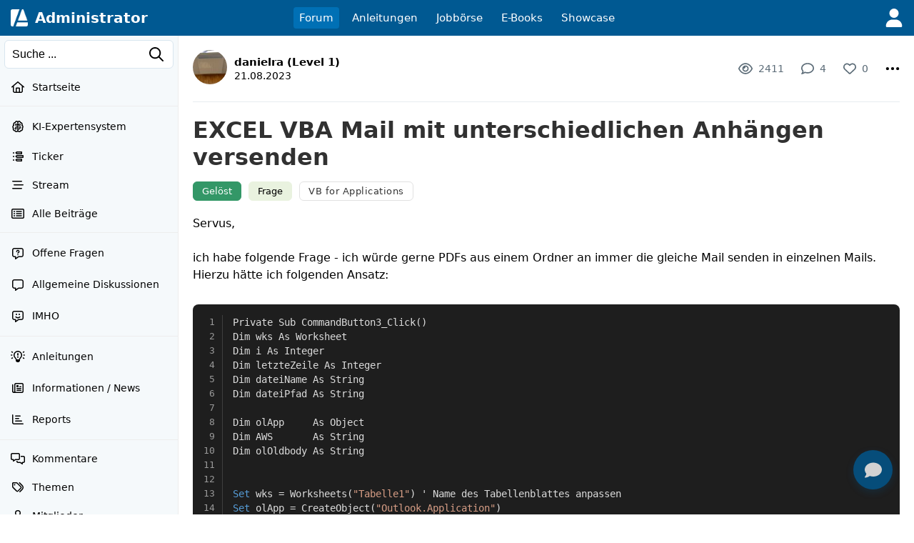

--- FILE ---
content_type: text/html; charset=UTF-8
request_url: https://administrator.de/forum/excel-vba-mail-mit-unterschiedlichen-anhaengen-versenden-42361648766.html
body_size: 41723
content:
<!DOCTYPE html>
<html lang="de">
<head>
<meta charset="utf-8">
<title>EXCEL VBA Mail mit unterschiedlichen Anh&auml;ngen versenden - Administrator</title>
<link rel="canonical" href="https://administrator.de/forum/excel-vba-mail-mit-unterschiedlichen-anhaengen-versenden-42361648766.html" />
<!-- premium_sticky_anchor  -->
<script async src="https://securepubads.g.doubleclick.net/tag/js/gpt.js" crossorigin="anonymous"></script> <script>   window.googletag = window.googletag || { cmd: [] }; var anchorSlot; googletag.cmd.push(function () { anchorSlot = googletag.defineOutOfPageSlot('/21849154601,4938764/Ad.Plus-Anchor', googletag.enums.OutOfPageFormat.BOTTOM_ANCHOR); anchorSlot.addService(googletag.pubads()); googletag.pubads().enableSingleRequest(); googletag.enableServices(); googletag.display(anchorSlot);  }); setInterval(function(){googletag.pubads().refresh([anchorSlot]);}, 30000);  </script><link rel="alternate" type="application/rss+xml" title="Aktuelle Beiträge" href="https://administrator.de/xml/german/artikel.xml" />
<link rel="icon" sizes="16x16" href="/images/icons/administrator/app_32x32.png" /><link rel="icon" sizes="48x48" href="/images/icons/administrator/app_96x96.png" /><link rel="icon" sizes="96x96" href="/images/icons/administrator/app_180x180.png" /><link rel="icon" sizes="180x180" href="/images/icons/administrator/app_256x256.png" /><link rel="apple-touch-icon" sizes="180x180" href="/images/icons/administrator/app_256x256.png" /><link rel="apple-touch-startup-image" href="/images/icons/administrator/app_256x256.png" /><link rel="apple-touch-icon" href="/images/icons/administrator/app_256x256.png" /><link rel="apple-touch-icon" sizes="76x76" href="/images/icons/administrator/app_180x180.png" /><link rel="apple-touch-icon" sizes="152x152" href="/images/icons/administrator/app_180x180.png" /><link rel="apple-touch-icon" sizes="58x58" href="/images/icons/administrator/app_96x96.png" />
<link rel="apple-touch-icon" sizes="256x256" href="/images/icons/administrator/app_256x256.png" />
<meta name="apple-mobile-web-app-title" content="Administrator" />
<meta name="description" content="Servus,   ich habe folgende Frage - ich w&uuml;rde gerne PDFs aus einem Ordner an immer die gleiche Mail senden in einzelnen Mails. Hierzu h&auml;tte ich ..." />
<meta name="keywords" content="excel,vba,mail,unterschiedlichen,anh&auml;ngen,versenden" />
<meta name="seobility" content="f112dd496f93eca94aff73d6db2be1b3" />
<meta name="robots" content="index, follow" />
<meta name="site-status" content="production" />
<meta name="language" content="de" />
<meta name="db_language" content="all" />
<meta name="framework" content="20240815-02" />
<meta name="release" content="7.1" />
<meta name="version" content="20260116-06" />
<meta name="google-site-verification" content="eB7FlYF89Pe95m4iuzs4oBHrfKxK8vcnBIbWF47DEs4" /><meta name="application-name" content="Administrator"/>
<meta name="msapplication-TileColor" content="#005A94"/>
<meta name="msapplication-TileImage" content="/images/logo/adm_logo_vector_64x64.png"/>
<meta name="msapplication-task" content="name=Aktuell;action-uri=/latest/;icon-uri=/images/icons/administrator/app_256x256.png" />
<meta name="msapplication-task" content="name=Wissen;action-uri=/discover/;icon-uri=/images/icons/administrator/app_256x256.png" />
<meta name="msapplication-task" content="name=Tags;action-uri=/topics/;icon-uri=/images/icons/administrator/app_256x256.png" />
<meta name="msapplication-task" content="name=Jobs;action-uri=/jobs/;icon-uri=/images/icons/administrator/app_256x256.png" />
<meta name="viewport" content="width=device-width, initial-scale=1.0, maximum-scale=2.0" />
<meta property="og:title" content="EXCEL VBA Mail mit unterschiedlichen Anh&auml;ngen versenden" />
<meta property="og:type" content="article" />
<meta property="og:url" content="https://administrator.de/forum/excel-vba-mail-mit-unterschiedlichen-anhaengen-versenden-42361648766.html" />
<meta property="og:image" content="https://administrator.de/images/t/2022/11/26/Vba-640-971256755.webp" />
<meta property="og:site_name" content="Administrator" />
<meta property="og:description" content="Servus,   ich habe folgende Frage - ich w&uuml;rde gerne PDFs aus einem Ordner an immer die gleiche Mail senden in einzelnen Mails. Hierzu h&auml;tte ich ..." />
<meta property="og:locale" content="de_DE" />
<style>:root { --max-container-width: 1280px; }:root { --max-container-width: 1280px; }:root{--main-bg-color:#fff;--main-top-menu-color:#005992;--main-side-counter-color:#e5ecf3;--main-link-color:black;--main-link-color-hover:#105cb6;--main-line-color:#e6ecf0;--main-footer-bg-color:#f5f9fb;--main-footer-line-color:#d9e6ef;--main-element-bg-hover:#fafcfd;--main-element-title-color:black;--main-element-preview-color:#333;--main-element-username-color:#657786;--main-element-line-color:#ededed;--search-line-color:#cfe0ea;--search-bg-color:#f5f9fb;--search-text-color:#333;--search-placeholder-color:#888;--profile-tab-color-hover:#d9e6ef;--profile-tab-color-selected:#ecf2f7;--content-add-button-bg:#38a13a;--content-add-button-bg-hover:black;--content-add-button-text:white;--content-add-button-text-hover:white;--teaser-bg-color:#f5f9fb;--teaser-bg-special-color:#3a7fab;--teaser-bg-mag-color:white;--tag-color-default:#328dc9;--tag-color-solution:#339767;--tag-color-closed:#005992;--tag-color-showcase:#f2a23c;--tag-color-language:grey;--tag-color-draft:#e7d0a5;--tag-color-art:#e9f2df;--nav-button-bg-color:#328dc9;--nav-button-text-color:white;--nav-button-bg-color-hover:black;--nav-button-text-color-hover:white;--teaser-element-radius:8px;--tag-element-radius:6px;--nav-element-radius:6px;--search-element-radius:6px;--form-button-radius:8px;--form-field-radius:6px;--form-group-radius:8px;--button-radius:18px;--add-element-radius:18px;--counter-radius:18px;--msg-element-radius:8px;--img-element-radius:4px;--tab-element-radius:8px;--code-element-radius:8px;--menu-element-radius:8px;--icon-element-radius:8px;--form-button-main-bg-color:#328dc9;--form-button-main-bg-color-text:white;--form-button-main-bg-color-hover:black;--form-button-main-bg-color-text-hover:white;--form-default-line-color:#0000003a;--form-placeholder-color:#888;--form-label-text-color:#666;--help-element-radius:18px;--help-element-bg-color:#ecf2f7;--icons-hover-color:#ecf2f7;--icons-bg-color:white;--icons-color:black;--tabs-bg:#ecf2f7;--tabs-active:#364349;--tabs-text-color:grey;--tag-bg:#fff;--tag-bg-hover:#005992;--tag-bg-text:#fff;--tag-border-line:#c4c4c480;--tag-border-hover-line:#ecf2f7;--tag-selected-bg:#005992;--tag-selected-border-line:#005992;--tag-selected-text-color:#fff;--tag-text-color:#333;--tag-text-font-size:13px;--structur-bg:#f5f9fb;--structur-nav-border:#ecf2f7;--structur-line:#e6ecf0;--box-bg-light-gray:#ededed;--box-bg-very-light-blue:#f0f6fa;--box-bg-light-blue:#e8f2f8;--box-bg-very-warm-beige:#faf7f0;--box-bg-warm-beige:#f5f3ed;--box-bg-light-peach:#fff4e6;--box-bg-warm-cream:#fed;--box-bg-beige-cream:#f5f0e8;--box-bg-soft-warm-white:#faf5f0;--box-bg-light-apricot:#ffe4cc;--box-bg-vanilla-white:#fff2e6;--box-bg-champagner:#f8f3ed;--box-bg-light-champagner:#f8f8f3;--box-bg-light-blue-gray:#e2e8f0;--box-bg-subtle-blue-gray:#edf2f7;--box-bg-very-light-blue-gray:#f0f4f8;--box-bg-very-light-mint-gray:#f7f9f7;--box-bg-light-sage-gray:#f0f4f0;--box-bg-very-delicate-mint-green:#e8f5e8;--box-bg-Very-light-ice-blue:#f2f6fa;--box-bg-light-sky-blue:#e8f1f8;--box-bg-delicate-blue:#f0f7ff}

.default-content-wrapper .markdown-link.button{display:inline-block;transition:none;background-color:var(--form-button-main-bg-color,#328dc9);color:var(--nav-button-text-color-hover,white);font-size:16px;font-weight:normal;padding:8px 22px;border-radius:var(--form-button-radius);cursor:pointer;outline:0;line-height:17px;border:2px solid transparent;white-space:nowrap;text-decoration:none;box-sizing:border-box}.default-content-wrapper .markdown-link.button:hover,.default-content-wrapper .markdown-link.button:focus{color:var(--nav-button-text-color-hover,white);text-decoration:none;opacity:.9}.default-content-wrapper{line-height:24px;overflow-wrap:anywhere;contain:layout style;will-change:auto;transform:translateZ(0)}.default-content-wrapper p{margin-bottom:10px;margin-top:10px;word-wrap:break-word}.default-content-wrapper ul{list-style-type:disc !important;margin-left:20px !important}.default-content-wrapper ol{list-style-type:decimal !important;margin-left:20px !important}.default-content-wrapper li{display:list-item !important;overflow:visible !important;margin-bottom:0 !important;min-height:0 !important;border:0 !important}.default-content-wrapper li.task-list-item{list-style-type:none !important}.default-content-wrapper li.task-list-item input[type="checkbox"]{margin:0 .35em .25em -1.2em !important;vertical-align:middle}.default-content-wrapper h1,.default-content-wrapper h2,.default-content-wrapper h3,.default-content-wrapper h4,.default-content-wrapper h5,.default-content-wrapper h6,.header-title-1,.header-title-2,.header-title-3,.header-title-4,.header-title-5,.header-title-6{display:block;scroll-margin-top:65px}.default-content-wrapper h1,.header-title-1{font-size:32px;font-weight:bold;line-height:38px}.default-content-wrapper h2,.header-title-2{font-size:26px;font-weight:bold;line-height:32px}.default-content-wrapper h3,.header-title-3{font-size:22px;font-weight:bold;line-height:28px}.default-content-wrapper h4,.header-title-4{font-size:18px;font-weight:bold;line-height:22px}.default-content-wrapper h5,.header-title-5{font-size:16px;font-weight:bold;margin-bottom:5px;margin-top:5px;line-height:20px}.default-content-wrapper h6,.header-title-6{font-size:14px;font-weight:bold;margin-bottom:5px;margin-top:5px;line-height:18px}.header-title-7{font-size:12px;font-weight:bold;margin-bottom:5px;margin-top:5px;line-height:16px}.default-content-wrapper div.toc-list{background-color:#ffe4c1;padding:20px;font-size:14px;overflow:hidden;border-radius:var(--teaser-element-radius)}.default-content-wrapper .toc-level-1{margin-left:0}.default-content-wrapper .toc-level-2{margin-left:1em}.default-content-wrapper .toc-level-3{margin-left:2em}.default-content-wrapper .toc-level-4{margin-left:3em}.default-content-wrapper .toc-level-5{margin-left:4em}.default-content-wrapper .toc-level-6{margin-left:5em}.default-content-wrapper div.toc-item{line-height:26px}.default-content-wrapper div.toc-item a{text-decoration:none;color:#333}.default-content-wrapper div.toc-head a{font-weight:bold;text-decoration:none !important}.default-content-wrapper div.toc-item a:hover{opacity:.6}.default-content-wrapper div.toc-list-title{margin-bottom:10px;font-weight:bold;font-size:18px}.default-content-wrapper a{font-weight:normal;color:#105cb6}.default-content-wrapper strong a,.default-content-wrapper b a{font-weight:inherit}.default-content-wrapper a:hover{font-weight:inherit;text-decoration:underline;color:#93afcb}.default-content-wrapper .glossar{font-weight:normal;text-decoration:none;color:#105cb6;border-bottom:1px dotted #93afcb}.default-content-wrapper .glossar:hover{font-weight:normal;text-decoration:none;border-bottom:1px solid #93afcb;color:#105cb6}.default-content-wrapper dl{font-size:14px;line-height:1.5;margin:12px 0;padding:10px 12px}.default-content-wrapper dt{font-weight:700;text-decoration:none;margin:6px 0 2px 0}.default-content-wrapper dd{margin:0 0 8px 0;padding-left:14px;color:#333}.default-content-wrapper .line{border:0;border-top:1px solid #666;height:0;width:100%;display:block;background-color:transparent}.default-content-wrapper table{border-spacing:1px;background:#e5ecf3;font-family:inherit;font-size:inherit;width:100%;border-collapse:separate;overflow:hidden;word-wrap:break-word;border-radius:var(--teaser-element-radius)}.default-content-wrapper table th{padding:4px 8px;font-weight:bold;background:#ecf2f7;word-break:break-all}.default-content-wrapper table td{padding:4px 8px;background:white;vertical-align:top;word-break:break-all}blockquote.blockquote,.blockquote{background:#ffffe0;margin-top:5px;margin-bottom:5px;overflow:hidden;padding:5px 5px 5px 10px;border-left:3px solid #93afcb}blockquote.blockquote blockquote.blockquote,.blockquote .blockquote{margin-top:0;margin-bottom:0}blockquote.blockquote>*:last-child,.blockquote>*:last-child{margin-bottom:0}.default-content-wrapper .codeblock-wrapper{border-radius:var(--code-element-radius);margin-top:5px;margin-bottom:5px;background:#1e1e1e;color:#dcdcdc;position:relative;display:grid}.default-content-wrapper .codeblock-scoller-wrapper{overflow:auto;max-height:1200px;position:relative}.default-content-wrapper .codeblock-code-wrapper{position:relative;display:block;padding:15px}.default-content-wrapper .codeblock-code-pos{position:relative}.default-content-wrapper .codeblock-code-lines{cursor:text;outline:0;display:table;box-sizing:content-box;border-collapse:collapse;line-height:19px}.default-content-wrapper .codeblock-code{display:grid;grid-template-columns:auto 1fr;column-gap:1em;word-wrap:normal;color:inherit;font-variant-ligatures:contextual;font-size:14px;cursor:text;direction:ltr;line-height:20px}.default-content-wrapper .code-numbers{text-align:right;-webkit-user-select:none;-moz-user-select:none;-ms-user-select:none;user-select:none;color:#999;cursor:default;box-sizing:content-box;white-space:nowrap;font-size:13px;font-family:"Consolas",monospace,mono,"Courier New",Courier,serif;border-right:1px solid #99999944}.default-content-wrapper .code-number{margin-right:10px;min-width:32px}.default-content-wrapper .codeblock-code-linenumber-wrapper{-webkit-user-select:none;-moz-user-select:none;-ms-user-select:none;user-select:none;display:table-cell;padding-right:10px;border-right:1px solid #ddd}.default-content-wrapper .codeblock-code-linenumber{box-sizing:content-box;cursor:default;text-align:right;color:#999;white-space:nowrap;-webkit-user-select:none;-moz-user-select:none;-ms-user-select:none;user-select:none;font-size:13px;font-family:"Consolas",monospace,mono,"Courier New",Courier,serif}.default-content-wrapper .codeblock-code-linenumber::before{content:attr(data-line-number)}.default-content-wrapper .codeblock-code-line-wrapper{display:table-cell;word-wrap:normal;line-height:inherit;color:inherit;position:relative;overflow:auto;font-variant-ligatures:contextual;font-size:14px;width:100%;cursor:text;direction:ltr;margin:0}.default-content-wrapper .codeblock-code-line-wrapper-with-numbers{-webkit-user-select:text;-moz-user-select:text;-ms-user-select:text;user-select:text;padding:0 10px;white-space:pre}.default-content-wrapper .codeblock-code-plain{-webkit-user-select:text;-moz-user-select:text;-ms-user-select:text;user-select:text;word-wrap:break-word;white-space:pre-wrap}.default-content-wrapper .codeblock-wrapper .comment,.dp-highlighter .comments{color:#008200;background-color:inherit;display:inline}.default-content-wrapper .codeblock-wrapper .string{color:blue;display:inline;background-color:inherit}.default-content-wrapper .codeblock-wrapper .var{color:red;background-color:inherit;display:inline}.default-content-wrapper .codeblock-wrapper .keyword{color:#069;font-weight:bold;background-color:inherit;display:inline}.default-content-wrapper .codeblock-wrapper .preprocessor{color:gray;background-color:inherit}.back-to-top-icon{width:12px;height:12px;filter:invert(72%) sepia(15%) saturate(185%) hue-rotate(161deg) brightness(89%) contrast(82%)}.back-to-top{font-family:admicons,serif;float:right;font-size:12px}.back-to-top a{text-decoration:none}.back-to-top a:hover{background-color:#ecf2f7;text-decoration:none;-webkit-border-radius:3px;-moz-border-radius:3px;border-radius:3px}.default-content-wrapper .image-wrapper{text-align:center}.default-content-wrapper .image-wrapper-auto{margin-top:20px}.default-content-wrapper .image-link{margin-bottom:20px;display:block}.default-content-wrapper .image-default-width{display:block;height:auto;margin:auto;max-width:100%;border-radius:var(--teaser-element-radius);border:1px solid #efefef;box-sizing:border-box}@media(min-width:1920px){.default-content-wrapper .image-default-width{max-width:60%}}.default-content-wrapper .image-default-link{display:block}.default-content-wrapper .image-align-center{text-align:center}.default-content-wrapper .image-align-left{float:left;padding-right:10px;padding-bottom:10px}.default-content-wrapper .image-align-right{float:right;padding-left:10px;padding-bottom:10px}.default-content-wrapper .youtube-container{position:relative;padding-bottom:56.25%;height:0;overflow:hidden;max-width:100%;box-sizing:border-box;display:block}.default-content-wrapper .youtube-default-width{position:absolute;top:0;left:0;width:100%;height:100%;border-radius:var(--teaser-element-radius);box-sizing:border-box;border:0}.default-content-wrapper .youtube-default-text{font-size:.8em}.default-content-wrapper .smileys-icons{width:18px;height:auto;vertical-align:-3px}.default-content-wrapper .smileys-icon-ghost{width:16px;height:auto;vertical-align:-4px}.default-content-wrapper .smileys-icon-robot{width:22px;height:auto;vertical-align:-2px}.default-content-wrapper .anchor-parser{padding-top:66px;margin-top:-66px;display:table-caption}.default-content-wrapper .codeblock-teletype{background-color:#e8f1f8;border-radius:var(--teaser-element-radius);font-family:monospace,"Courier New",Courier;font-variant-ligatures:contextual;font-size:14px;padding:.2em .4em;display:inline}.default-content-wrapper .copy-button,.default-content-wrapper .copied-message{position:absolute;top:10px;right:10px;padding:5px;border-radius:4px;cursor:pointer;font-size:13px;line-height:15px;z-index:999999}.default-content-wrapper .code-copy-icon,.code-copy-ok-icon{width:17px}.default-content-wrapper .copy-button,.copied-message{display:none;opacity:.6}.default-content-wrapper .copied-message.hide{display:none}.default-content-wrapper .codeblock-code-wrapper:hover .copy-button{display:block}.default-content-wrapper .article-center{text-align:center}.default-content-wrapper .image-description{font-size:.875rem;color:#6b7280;margin-top:.5rem;font-style:italic}.default-content-wrapper .ai-content{border:1px solid rgba(2,135,188,.39);padding:10px 15px 15px 15px;background-color:#eff9ff;border-radius:var(--code-element-radius)}.default-content-wrapper .ai-content-label{font-size:12px;margin-bottom:10px;align-items:center;display:flex;justify-content:space-between}.default-content-wrapper .ai-prompt-toggle{font-size:.875rem;padding:.25rem .75rem;background-color:transparent;border:1px solid rgba(2,135,188,.39);border-radius:var(--code-element-radius);color:black;cursor:pointer;transition:all .2s ease}.default-content-wrapper .ai-prompt-toggle:hover{background-color:rgba(2,135,188,.39)}.default-content-wrapper .ai-prompt-toggle.active{background-color:rgba(2,135,188,.39)}.default-content-wrapper .ai-request{font-size:.875rem;padding:.75rem;margin-bottom:1rem;background-color:rgba(2,135,188,.39);border:1px solid rgba(2,135,188,.39);border-radius:var(--code-element-radius);color:black}.youtube-lite-container{position:relative;width:100%;height:0;padding-bottom:56.25%;overflow:hidden;cursor:pointer;background-color:#000;border-radius:var(--teaser-element-radius)}.youtube-lite-container iframe{position:absolute;top:0;left:0;width:100%;height:100%;border:0}.youtube-lite-preview{position:absolute;top:0;left:0;width:100%;height:100%;background-size:cover;background-position:center;background-repeat:no-repeat;display:flex;align-items:center;justify-content:center}.youtube-lite-preview img{width:100%;height:100%;object-fit:cover;object-position:center}.youtube-lite-play-button{position:absolute;top:50%;left:50%;transform:translate(-50%,-50%);border-radius:12px;width:68px;height:48px;display:flex;align-items:center;justify-content:center;transition:all .3s ease;z-index:1;cursor:pointer}.youtube-lite-play-button:hover{background:red;transform:translate(-50%,-50%) scale(1.1)}.youtube-lite-container.loading{background-color:#333}.youtube-lite-container.loading::after{content:"Loading...";position:absolute;top:50%;left:50%;transform:translate(-50%,-50%);color:white;font-size:16px;z-index:2}@media(max-width:768px){.youtube-lite-container{max-width:100%;margin:.8rem 0}.youtube-lite-play-button{width:56px;height:40px}}.youtube-lite-container.loading .youtube-lite-preview::after{content:"";position:absolute;top:0;left:0;width:100%;height:100%;background:rgba(0,0,0,.7);display:flex;align-items:center;justify-content:center}.youtube-lite-container.loading .youtube-lite-preview::before{content:"Lädt...";position:absolute;top:50%;left:50%;transform:translate(-50%,-50%);color:white;font-size:1.1rem;z-index:1}.youtube-lite-container iframe{position:absolute;top:0;left:0;width:100%;height:100%;border:0;border-radius:8px 8px 0 0}.youtube-lite-text{font-size:12px}.youtube-lite-thumbnail{transition:opacity .3s ease}.youtube-lite-container.loading .youtube-lite-thumbnail{opacity:.7}.youtube-lite-thumbnail[src*="default-video-thumbnail"]{object-fit:cover;background-color:#f0f0f0}.image-viewer-overlay{position:fixed;top:50px;left:0;width:100%;height:calc(100vh - 50px);background-color:rgba(0,0,0,.9);z-index:10000;opacity:0;visibility:hidden;transition:opacity .3s ease,visibility .3s ease;display:flex;align-items:center;justify-content:center;padding:20px;box-sizing:border-box}.image-viewer-overlay.active{opacity:1;visibility:visible}.image-viewer-container{position:relative;width:100%;height:100%;display:flex;align-items:center;justify-content:center}.image-viewer-image{max-width:100%;max-height:100%;width:auto;height:auto;object-fit:contain;border-radius:8px;box-shadow:0 20px 40px rgba(0,0,0,.5);animation:imageZoomIn .3s ease}.image-viewer-close{position:absolute;top:0;right:0;background:rgba(0,0,0,.7);border:0;border-radius:50%;width:40px;height:40px;cursor:pointer;z-index:10000;display:flex;align-items:center;justify-content:center;transition:background-color .2s ease,transform .2s ease}.image-viewer-close:hover{background:rgba(0,0,0,.9);transform:scale(1.1)}.image-viewer-close svg{width:16px;height:16px;fill:#fff}body.image-viewer-open{overflow:hidden}.image-wrapper img{cursor:pointer;transition:opacity .2s ease}.image-wrapper img:hover{opacity:.9}@keyframes imageZoomIn{from{opacity:0;transform:scale(0.8)}to{opacity:1;transform:scale(1)}}@media(max-width:768px){.image-viewer-overlay{padding:10px}.image-viewer-close{top:5px;right:5px;width:35px;height:35px}.image-viewer-close svg{width:14px;height:14px}}@media(max-height:480px){.image-viewer-overlay{top:0;height:100vh}}.default-content-wrapper .parser-table-wrapper{display:block;width:0;min-width:100%;max-width:100%;overflow-x:auto;-webkit-overflow-scrolling:touch;padding:2px 2px 12px 2px;box-sizing:border-box}.default-content-wrapper .parser-table{width:max-content;min-width:100%;table-layout:auto;border-collapse:separate;border-spacing:0;font-size:inherit;box-shadow:0 2px 4px rgba(0,0,0,.1);border-radius:8px;border:1px solid #dee2e6}.default-content-wrapper .parser-table thead{background-color:#f8f9fa;border-bottom:1px solid #dee2e6}.default-content-wrapper .parser-table th,.default-content-wrapper .parser-table td{padding:10px 13px;text-align:left;border-bottom:1px solid #dee2e6;border-right:1px solid #dee2e6;vertical-align:top;white-space:nowrap}.default-content-wrapper .parser-table th:last-child,.default-content-wrapper .parser-table td:last-child{border-right:0}.default-content-wrapper .parser-table tbody tr:last-child td{border-bottom:0}.default-content-wrapper .parser-table th{font-weight:600;color:#495057;background-color:#e9ecef}.default-content-wrapper .parser-table tr:first-child th:first-child{border-top-left-radius:7px}.default-content-wrapper .parser-table tr:first-child th:last-child{border-top-right-radius:7px}.default-content-wrapper .parser-table tr:last-child td:first-child{border-bottom-left-radius:7px}.default-content-wrapper .parser-table tr:last-child td:last-child{border-bottom-right-radius:7px}.default-content-wrapper .parser-table tbody tr:nth-child(even){background-color:#f8f9fa}.default-content-wrapper .parser-table tbody tr:hover{background-color:#e9ecef}.default-content-wrapper .parser-table td[style*="text-align: center"]{text-align:center}.default-content-wrapper .parser-table td[style*="text-align: right"]{text-align:right}.default-content-wrapper .parser-table td[style*="text-align: left"]{text-align:left}@media(max-width:768px){.default-content-wrapper .parser-table{font-size:.8rem}.default-content-wrapper .parser-table th,.default-content-wrapper .parser-table td{padding:8px 10px}}
.hljs{display:block;overflow-x:auto}.hljs-keyword,.hljs-literal,.hljs-symbol,.hljs-name{color:#569cd6}.hljs-link{color:#569cd6;text-decoration:underline}.hljs-built_in,.hljs-type{color:#4ec9b0}.hljs-number,.hljs-class{color:#b8d7a3}.hljs-string,.hljs-meta-string{color:#d69d85}.hljs-regexp,.hljs-template-tag{color:#9a5334}.hljs-subst,.hljs-function,.hljs-title,.hljs-params,.hljs-formula{color:#dcdcdc}.hljs-comment,.hljs-quote{color:#57a64a;font-style:italic}.hljs-doctag{color:#608b4e}.hljs-meta,.hljs-meta-keyword,.hljs-tag{color:#9b9b9b}.hljs-variable,.hljs-template-variable{color:#bd63c5}.hljs-attr,.hljs-attribute,.hljs-builtin-name{color:#9cdcfe}.hljs-section{color:gold}.hljs-emphasis{font-style:italic}.hljs-strong{font-weight:bold}.hljs-bullet,.hljs-selector-tag,.hljs-selector-id,.hljs-selector-class,.hljs-selector-attr,.hljs-selector-pseudo{color:#d7ba7d}.hljs-addition{background-color:#144212;display:inline-block;width:100%}.hljs-deletion{background-color:#600;display:inline-block;width:100%}
.subheader-tabs{box-sizing:border-box;border-bottom:1px solid var(--main-element-line-color);margin-top:4px}.subheader-tabs .sort-down-icon{width:10px;height:16px}.subheader-tabs-noborder{border:0}.subheader-inline{border-bottom:1px solid #ecf2f7;background:white}.subheader-tabs ul{box-sizing:border-box}.subheader-tabs li{display:table-cell}.subheader-more-icon{line-height:2px !important;vertical-align:-6px !important}.subheader-tabs-link,.subheader-link{display:inline-block;padding:10px 14px;text-decoration:none;text-align:center;font-size:14px;box-sizing:border-box;white-space:nowrap;transition:all .3s ease;color:#333}.subheader-tabs-link:hover,.subheader-link:hover{text-decoration:none}.subheader-tab-selected{border-bottom:3px solid #005992;border-top:3px solid transparent}.subheader-link{padding:15px 10px 15px 10px;line-height:13px}.subheader-link-first{padding-left:0 !important}.subheader-link-last{padding-right:0 !important}.subheader-tab-no-selected{padding-top:3px;padding-bottom:3px}.subheader-tab-separator{color:#b2cdde;vertical-align:middle;width:16px}.subheader-tab-separator-line{background-color:#b2cdde;width:1px;display:block;height:14px;margin:auto}.subheader-tab-pulldown{position:relative}.subheader-tab-pulldown-link{color:#66757f;text-align:left !important}.subheader-tab-mobile{display:none !important}@media screen and (max-width:420px){.subheader-link{padding:10px 14px 10px 14px}}@media screen and (max-width:760px){.subheader-tab-desktop{display:none !important}.subheader-tab-mobile{display:table-cell !important}.subheader-tabs-link{padding:16px 18px 16px 5px}.subheader-tab-separator-line{margin-right:16px}}#subtab-menu-1,#subtab-menu-2,#subtab-menu-3,#subtab-menu-4,#subtab-menu-5,#subtab-menu-6,#subtab-menu-7,#subtab-menu-8,#subtab-menu-9,#subtab-menu-10,#subtab-menu-11,#subtab-menu-12{display:none}@media screen and (max-width:1270px){#subtab-menu-12{display:block}#subtab-desk-12{display:none}}@media screen and (max-width:1140px){#subtab-menu-11{display:block}#subtab-desk-11{display:none}}@media screen and (max-width:1010px){#subtab-menu-10{display:block}#subtab-desk-10{display:none}}@media screen and (max-width:920px){#subtab-menu-9{display:block}#subtab-desk-9{display:none}}@media screen and (max-width:800px){#subtab-menu-8{display:block}#subtab-desk-8{display:none}}@media screen and (max-width:730px){#subtab-menu-7{display:block}#subtab-desk-7{display:none}}@media screen and (max-width:630px){#subtab-menu-6{display:block}#subtab-desk-6{display:none}}@media screen and (max-width:540px){#subtab-menu-5{display:block}#subtab-desk-5{display:none}}@media screen and (max-width:440px){#subtab-menu-4{display:block}#subtab-desk-4{display:none}}@media screen and (max-width:340px){#subtab-menu-3{display:block}#subtab-desk-3{display:none}}@media screen and (max-width:240px){#subtab-menu-2{display:block}#subtab-desk-2{display:none}}
.submenu,.submenu-static{position:relative;box-sizing:border-box}.submenu li,.submenu-static li{display:inline-block;position:relative;white-space:nowrap;text-align:left;vertical-align:middle;color:black;padding:0}.submenu-default-bottom,.submenu-db{margin-bottom:20px}.submenu-padding-bottom-30,.submenu-pb-30{padding-bottom:20px}.submenu-mr li{margin-right:20px}.submenu-ml li{margin-left:20px}.submenu-mt li{margin-top:20px}.submenu-mb li{margin-bottom:20px}.submenu a,.submenu-static a{display:inline-block;color:black}.submenu a:hover,.submenu-static a:hover{text-decoration:none;color:#ff8b00}.submenu-point-right{float:right;margin-right:0 !important;margin-left:20px !important}.submenu-subpoints{position:absolute;display:none;height:auto;min-width:80px;background-color:#fff;margin-top:8px;padding-top:4px;padding-bottom:4px;border-radius:4px;z-index:1004;box-shadow:0 1px 4px rgba(0,0,0,.25);background-clip:padding-box;white-space:nowrap}.submenu-subpoints-right{right:1px}.submenu-subpoints-left{left:-5px}.submenu-subpoints>li{padding:0 !important;display:block;width:100%;margin:0}.submenu-subpoints>li a,.submenu-subpoints>li menu{padding:8px 16px !important;display:block;font-size:14px !important;text-align:left;border-radius:0 !important}.submenu-subpoints>li a:hover,.submenu-subpoints>li menu:hover{text-decoration:none;border-radius:0 !important}.submenu-subpoints>li a:hover svg,.submenu-subpoints>li menu:hover svg{filter:invert(1)}.submenu-subpoints-text{color:black !important}.submenu-subpoints-div{padding:8px 16px}.submenu-subpoints-deactive{padding:8px 16px;box-sizing:border-box;color:#bcbcbc !important;display:inline-block}.submenu-subpoints li hr{font-size:0 !important;padding:0 !important;margin:4px 0 !important}.submenu-subpoints li .set{background-color:#ffebd2;color:#000}.submenu-subpoints li a:hover,.submenu-subpoints li menu:hover{background-color:#003a5f;color:#fff;border-radius:0}.submenu-padding{padding:20px 20px 0 20px}.submenu-icon-grid{display:grid;grid-template-columns:18px 1fr;grid-gap:10px;align-items:center;justify-items:start}.submenu-icon-grid .submenu-icons{width:18px}.sub-button-grid{display:grid;grid-template-columns:18px auto;align-items:center;grid-gap:10px}@media screen and (max-width:640px){.submenu{margin-bottom:0 !important}.submenu li{display:block;padding-bottom:15px}.submenu-point-right{float:none;margin-left:0 !important;margin-right:20px !important}}@media screen and (max-width:480px){.submenu li{display:block}}
form{font-size:15px}@media screen and (max-width:768px){form{font-size:16px}}.form-post,.form-get,.fd{margin-bottom:20px;font-size:14px}.form-default-input,.fd-i{padding:6px 10px;-webkit-appearance:none;color:#333;width:100%;display:inline-block;box-sizing:border-box;border:1px solid #d9e6ef;border-radius:var(--form-field-radius);position:relative;resize:vertical;font-size:inherit;font-family:inherit}.form-default-input:hover,.form-default-select:hover,.fd-i:hover,.fd-s:hover{border:1px solid #333}.form-default-input:focus,.form-default-select:focus,.fd-i:focus,.fd-s:focus{border:1px solid red;color:#333}.form-default-input-nofocus:focus,.form-default-select-nofocus:focus,.fd-i-nofocus:focus,.fd-s-nofocus:focus{border:1px solid #d9e6ef;color:#333}.form-default-select,.fd-s,.form-default-multselect,.fd-ms{padding:0 8px;-webkit-appearance:none;-moz-appearance:none;appearance:none;color:#333;width:100%;display:inline-block;box-sizing:border-box;border:1px solid #d9e6ef;border-radius:var(--form-field-radius);text-transform:none;background-color:white;font-size:inherit}.form-default-select,.fd-s{height:31px}.form-default-label,.fd-l{font-size:11px;font-weight:bold;color:gray;text-transform:uppercase;padding-bottom:4px;margin-left:1px;display:block;-webkit-appearance:none}.form-default-margin-top,.fd-mt{margin-top:20px}.form-default-margin-right,.fd-mr{margin-right:20px}.form-default-margin-left,.fd-ml{margin-left:20px}.form-default-margin-bottom,.fd-mb{margin-bottom:20px}.form-default-padding-top,.fd-pt{padding-top:20px}.form-default-padding-bottom,.fd-pb{padding-bottom:20px}.form-default-padding-left,.fd-pl{padding-left:20px}.form-default-padding-right,.fd-pr{padding-right:20px}.form-default-button,.fd-b{background-color:var(--form-button-main-bg-color,#328dc9);border:0 none;padding:8px 16px;color:var(--form-button-main-bg-color-text,white);font-size:13px;font-weight:bold;border-radius:var(--form-button-radius);white-space:nowrap}@media screen and (max-width:800px){.form-default-button,.fd-b{margin-bottom:10px}}.form-default-button:disabled,.fd-b:disabled{background-color:#d9e6ef;color:white}.form-default-button:disabled:hover,.fd-b:disabled:hover{background-color:#d9e6ef;color:white}.form-default-button:hover,.fd-b:hover{background-color:var(--form-button-main-bg-color-hover,black);color:var(--form-button-main-bg-color-text-hover,white)}.form-default-button:focus,.fd-b:focus{background-color:#f2b76d}.form-default-button-margin-right,.fd-b-mr{margin-right:10px}.form-default-button-margin-left,.fd-b-ml{margin-left:10px}.form-default-button-margin-top,.fd-b-mt{margin-top:10px}.form-default-button-margin-bottom,.fd-b-mb{margin-bottom:10px}.form-default-checkbox-container,.fd-cc{padding-bottom:8px}.form-default-checkbox,.fd-c{vertical-align:middle;margin-right:8px}.form-default-checkbox-label,.fd-c-l{display:block;vertical-align:middle}.form-default-checkbox-margin-bottom,.fd-c-mb{margin-bottom:20px}.form-default-checkbox-margin-top,.fd-c-mt{margin-top:5px}.form-default-radio-container,.fd-rc{padding-bottom:5px}.form-default-radio,.fd-r{vertical-align:middle;margin-right:8px}.form-default-radio-label,.fd-r-l{vertical-align:middle}.form-default-section-title,.fd-se-t{background-color:#f5f9fb;padding:10px 15px;font-size:18px;font-weight:bold;margin-bottom:20px;border-radius:var(--teaser-element-radius);box-shadow:0 1px 3px 0 rgba(0,0,0,.1),0 1px 2px 0 rgba(0,0,0,.06)}.form-default-section-content,.fd-se-c{padding:0 20px}.form-default-section-margin-top,.fd-se-mt{margin-top:20px}.form-default-section-padding-top,.fd-se-pt{padding-top:20px}.form-default-section-margin-bottom,.fd-se-mb{margin-bottom:20px}.form-default-section-padding-bottom,.fd-se-pb{padding-bottom:20px}.form-default-contentbox-title,.fd-cb-t{background-color:#f5f9fb;padding-bottom:20px;font-size:18px;line-height:normal}.form-default-contentbox-content,.fd-cb-c{padding:20px;border-radius:var(--teaser-element-radius);background-color:#f5f9fb;font-size:inherit;box-shadow:0 0 0 1px rgba(0,0,0,.1),0 2px 3px rgba(0,0,0,.2)}.form-default-contentbox-text,.fd-cb-tx{padding:20px;background-color:#f5f9fb;border-radius:var(--teaser-element-radius);box-shadow:0 0 0 1px rgba(0,0,0,.1),0 2px 3px rgba(0,0,0,.2)}.form-default-contentbox-margin-top,.fd-cb-mt{margin-top:20px}.form-default-contentbox-padding-top,.fd-cb-pt{padding-top:20px}.form-default-contentbox-margin-bottom,.fd-cb-mb{margin-bottom:20px}.form-default-contentbox-padding-bottom,.fd-cb-pb{padding-bottom:20px}.form-default-inputbox-content,.fd-ib-c{padding:10px 10px 0 10px;background-color:#f1f6f9;border-bottom:1px solid #e7eff5;border-radius:var(--form-field-radius);font-size:inherit}.form-default-inputbox-padding-top,.fd-ib-pt{padding-top:10px}.form-default-inputbox-padding-bottom,.fd-ib-pb{padding-bottom:10px}.form-default-inputbox-margin-top,.fd-ib-mt{margin-top:10px}.form-default-inputbox-margin-bottom,.fd-ib-mb{margin-bottom:10px}.form-default-description-box,.fd-db{margin-top:20px;margin-bottom:20px}.form-default-description-box,.fd-db p{padding-bottom:20px}.form-default-description-box,.fd-db p:last-child{padding-bottom:0}
.form{min-width:200px;font-size:15px}@media screen and (max-width:768px){form{font-size:16px}}.form-mt{margin-top:26px}.form-mb{margin-bottom:26px}.text-group{margin-top:20px}.form-group:first-child{border-top:0;padding-top:0}.form-group{display:grid;grid-gap:20px;grid-template-columns:1fr;margin-bottom:20px;justify-content:start;position:relative;outline:0;font-size:inherit;padding-top:20px}.form-group p{color:rgba(0,0,0,.6)}.form-grid{display:grid;grid-gap:20px;box-sizing:border-box}.form-grid-align-items-center{align-items:center}.form-grid-align-items-start{align-items:start}.form-grid-align-items-end{align-items:end}.form-grid-align-items-normal{align-items:normal}.form-grid-justify-items-normal{justify-items:normal}.form-grid-justify-items-center{justify-items:center}.form-grid-justify-items-start{justify-items:start}.form-grid-justify-items-end{justify-items:end}.form-grid-1{grid-template-columns:1fr}.form-grid-2{grid-template-columns:1fr 1fr}.form-grid-3{grid-template-columns:1fr 1fr 1fr}.form-grid-4{grid-template-columns:1fr 1fr 1fr 1fr}.form-grid-5{grid-template-columns:1fr 1fr 1fr 1fr 1fr}.form-grid .justify-start{justify-content:start}.form-grid .justify-stretch{justify-content:stretch}@media screen and (max-width:780px){.form-grid-2,.form-grid-3{grid-template-columns:1fr}.form .button-grid{justify-content:stretch}}@media screen and (max-width:800px){.form-grid-4,.form-grid-5{grid-template-columns:1fr}.form{font-size:16px}}.form-titel{font-size:20px;box-sizing:border-box;color:#1a2027;font-weight:700}.form-titel h1{font-size:28px}.form-titel h2{font-size:22px}.form-titel h3{font-size:18px}.form-input-control{position:relative;-webkit-font-smoothing:antialiased;color-scheme:light;display:block;flex-direction:column;min-width:0;padding-top:0;border-top-width:0;border-right-width:0;border-bottom-width:0;border-left-width:0;appearance:auto;box-sizing:border-box}.form-input-control:last-child{margin-bottom:0}.label-text{color:var(--form-label-text-color);box-sizing:inherit;position:absolute;font-weight:400;font-size:12px;letter-spacing:.00938em;white-space:nowrap;overflow-x:hidden;overflow-y:hidden;text-overflow:ellipsis;left:15px;right:18px;top:1px;padding-top:6px;padding-bottom:2px;pointer-events:auto;user-select:none;-webkit-user-select:none;display:inline-block;visibility:visible}.label-text-textarea{background-color:white}.input-title-text{color:var(--form-label-text-color);box-sizing:inherit;font-weight:400;font-size:12px;letter-spacing:.00938em;white-space:nowrap;overflow-x:hidden;overflow-y:hidden;text-overflow:ellipsis;left:15px;pointer-events:auto;user-select:none;-webkit-user-select:none;visibility:visible;margin-top:-5px;display:block;margin-bottom:10px}.helper-text{display:block;color:var(--form-label-text-color);font-weight:400;font-size:.75rem;letter-spacing:.03333em;text-align:left;margin-top:5px}.form-input-field{border-radius:var(--form-field-radius);box-shadow:0 0 0 1px rgba(0,0,0,.23);padding:25px 15px 7px 15px;background-color:white;font:inherit;letter-spacing:inherit;color:currentColor;margin:0;display:block;min-width:0;width:100%;animation-name:auto-fill-cancel;animation-duration:10ms;box-sizing:border-box;resize:vertical;-webkit-appearance:none;appearance:none;position:relative}input[type="date"].form-input-field{line-height:normal !important;-webkit-padding-start:15px;-webkit-padding-end:15px;-webkit-padding-before:25px;-webkit-padding-after:7px}@supports(-webkit-touch-callout:none){input[type="date"].form-input-field{width:100%;height:auto;min-height:50px}}input[type="date"].form-input-field::-webkit-calendar-picker-indicator{position:absolute;right:15px;top:50%;transform:translateY(-50%);margin:0}input[type="date"].form-input-field::-webkit-datetime-edit-text,input[type="date"].form-input-field::-webkit-datetime-edit-month-field,input[type="date"].form-input-field::-webkit-datetime-edit-day-field,input[type="date"].form-input-field::-webkit-datetime-edit-year-field{color:currentColor}.form-input-field:focus-within{border-color:#1976d2;outline:0;box-shadow:0 0 0 2px #1976d2}.form-input-field-label{height:50px}.form-input-field-no-label{height:24px}.form-input-field-textarea{height:auto}.form-input-field::placeholder{color:var(--form-placeholder-color);opacity:1}.form-input-field::-ms-input-placeholder{color:var(--form-placeholder-color)}.form-input-field-empty-label{padding:7px 13px}.form-input-area-field-empty-label{padding:13px}.form-input-fieldset:focus-within{color:black}.form-input-field:focus+.label-text{color:#1976d2}.form-input-button{flex-grow:1}.form-input-button .button-info-grid{display:grid;grid-template-columns:auto auto;align-items:center;justify-content:start;grid-gap:8px}@media screen and (max-width:700px){.form-input-button .button-info-grid{grid-template-columns:1fr}}.form-input-button .button-info-text{font-size:14px;display:inline-block}.form-input-button button,.form-input-button a{transition:none;background-color:var(--form-button-main-bg-color,#328dc9);color:var(--nav-button-text-color-hover,white);font-size:16px;font-weight:normal;padding:8px 22px;border-radius:var(--form-button-radius);cursor:pointer;outline:0;line-height:17px;border:2px solid transparent;white-space:nowrap;text-decoration:none}.form-input-button a{display:block;text-align:center}.form-input-button button:focus,.form-input-button a:focus{border:2px solid black}@keyframes move{0%{background-position:0 0}100%{background-position:20px 20px}}.form-input-button button:disabled{color:#949494 !important;cursor:not-allowed;border:2px solid #b5b5b5 !important;background-image:repeating-linear-gradient(135deg,#b5b5b5,#b5b5b5 10px,#cbcaca 10px,#cbcaca 20px);background-size:28px 28px;animation:move 3s linear infinite}.form-input-button button.primary,.form-input-button a.primary{background-color:var(--form-button-main-bg-color,#328dc9);color:var(--nav-button-text-color-hover,white)}.form-input-button button.ok,.form-input-button a.ok{background-color:#34cf84;color:white}.form-input-button button.danger,.form-input-button a.danger{background-color:#f03a5f;color:white}.form-input-button button.warning,.form-input-button a.warning{background-color:#ffdc7d;color:black}.form-input-button button.info,.form-input-button a.info{background-color:#867f86;color:white}.form-input-button button.white,.form-input-button a.white{background-color:white;color:black;border-color:#c4c4c4}.form-input-button button.admo,.form-input-button a.admo{background-color:#005992;color:white}.form-input-button button.lightblue,.form-input-button a.lightblue{background-color:#7decff;color:black}.form-input-button button.light,.form-input-button a.light{background-color:#f4f4f4;color:black}.form-input-button button.dark,.form-input-button a.dark{background-color:#353535;color:white}.form-input-button button.black,.form-input-button a.black{background-color:black;color:white}.form-input-button button.green,.form-input-button a.green{background-color:green;color:white}.form-input-button button.add,.form-input-button a.add{background-color:#38a13a;color:white}.form-input-button button.red,.form-input-button a.red{background-color:red;color:white}.form-input-button button.yellow,.form-input-button a.yellow{background-color:yellow;color:black}.form-input-button button.grey,.form-input-button a.grey{background-color:grey;color:white}.form-input-button button.orange,.form-input-button a.orange{background-color:orange;color:black}.form-input-button button.blue,.form-input-button a.blue{background-color:blue;color:white}.form-input-button button.text,.form-input-button a.text{background-color:transparent;color:black}.form-input-button button:hover,.form-input-button a:hover{background-color:var(--form-button-main-bg-color-hover,black);color:var(--form-button-main-bg-color-text-hover,white);box-shadow:0 4px 8px rgba(0,0,0,.1);border-color:var(--form-button-main-bg-color-hover,black)}.form-buttons-group{display:inline-flex;justify-self:start;justify-content:start;gap:8px}@media screen and (max-width:700px){.form-buttons-group{display:grid;justify-self:auto;justify-content:normal}.form-input-button button{width:100%}}.form-input-radio-field{border-radius:inherit;border:1px solid white;font:inherit;letter-spacing:inherit;color:currentColor;background:none;margin:0;display:block;min-width:0;width:100%;animation-name:auto-fill-cancel;animation-duration:10ms;box-sizing:border-box}.label-text-radio{font:inherit;color:rgba(0,0,0,.7)}.form-input-radio-fieldset{padding:13px;border:1px solid white;border-radius:var(--form-field-radius)}.form-input-radio-fieldset::placeholder{color:rgba(0,0,0,.7);opacity:1}.form-input-radio-fieldset::-ms-input-placeholder{color:rgba(0,0,0,.7)}.form-input-radio-fieldset:focus{border:2px solid #1976d2}.form-input-radio-fieldset:focus-within{color:black;border:2px solid #1976d2}.form-input-radio-fieldset:focus+.input-title-text{color:#1976d2}.form-input-radio-fieldset:focus-within span.input-title-text{color:#1976d2}.form-input-radio-wrapper{border:1px solid rgba(0,0,0,.23);border-radius:var(--form-field-radius);background-color:white;position:relative}.form-input-radio-wrapper:focus{border:0}.form-input-radio-wrapper:focus-within{border:0}.form-input-radio .ratio-container{display:block;position:relative;padding-left:30px;margin-bottom:12px;cursor:pointer;-webkit-user-select:none;-moz-user-select:none;-ms-user-select:none;user-select:none;font:inherit;color:rgba(0,0,0,.7)}.form-input-radio .ratio-container input{position:absolute;opacity:0;cursor:pointer;height:0;width:0}.form-input-radio .checkmark{position:absolute;top:0;left:0;height:18px;width:18px;background-color:#eee;border-radius:50%}.form-input-radio .ratio-container:hover input~.checkmark{background-color:#ccc}.form-input-radio .ratio-container:current input~.checkmark{background-color:red}.form-input-radio .ratio-container input:checked~.checkmark{background-color:#2196f3}.form-input-radio .checkmark:after{content:"";position:absolute;display:none}.form-input-radio .ratio-container input:checked~.checkmark:after{display:block;box-sizing:unset}.form-input-radio .ratio-container .checkmark:after{top:5px;left:5px;width:8px;height:8px;border-radius:50%;background:white}.form-input-radio .ratio-container:last-child{margin-bottom:0}.form-input-checkbox{box-sizing:border-box}.form-input-checkbox-field{border-radius:inherit;border:1px solid white;font:inherit;letter-spacing:inherit;color:currentColor;background:none;margin:0;display:block;min-width:0;width:100%;animation-name:auto-fill-cancel;animation-duration:10ms;box-sizing:border-box}.form-input-checkbox-fieldset{padding:13px;border:1px solid white;border-radius:var(--form-field-radius);position:relative}.form-input-checkbox-fieldset::placeholder{color:rgba(0,0,0,.7);opacity:1}.form-input-checkbox-fieldset::-ms-input-placeholder{color:rgba(0,0,0,.7)}.form-input-checkbox-fieldset:focus{border:2px solid #1976d2}.form-input-checkbox-fieldset:focus-within{color:black;border:2px solid #1976d2}.form-input-checkbox-fieldset:focus+.input-title-text{color:#1976d2}.form-input-checkbox-fieldset:focus-within span.input-title-text{color:#1976d2}.form-input-checkbox-wrapper{border:1px solid rgba(0,0,0,.23);border-radius:var(--form-field-radius);background-color:white;position:relative}.form-input-checkbox-wrapper:focus{border:0}.form-input-checkbox-wrapper:focus-within{border:0}.form-input-checkbox .checkbox-container{display:block;position:relative;padding-left:30px;margin-bottom:12px;cursor:pointer;-webkit-user-select:none;-moz-user-select:none;-ms-user-select:none;user-select:none;font:inherit;color:rgba(0,0,0,.7)}.form-input-checkbox .checkbox-container input{position:absolute;opacity:0;cursor:pointer;height:0;width:0}.form-input-checkbox .checkmark{position:absolute;top:0;left:0;height:18px;width:18px;background-color:#eee;border-radius:2px}.form-input-checkbox .checkbox-container:hover input~.checkmark{background-color:#ccc}.form-input-checkbox .checkbox-container:current input~.checkmark{background-color:red}.form-input-checkbox .checkbox-container input:checked~.checkmark{background-color:#2196f3}.form-input-checkbox .checkmark:after{content:"";position:absolute;display:none;box-sizing:unset}.form-input-checkbox .checkbox-container input:checked~.checkmark:after{display:block}.form-input-checkbox .checkbox-container .checkmark:after{left:6px;top:3px;width:4px;height:8px;border:solid white;border-width:0 3px 3px 0;transform:rotate(45deg)}.form-input-checkbox .checkbox-container:last-child{margin-bottom:0}
.skip-link{position:absolute;top:-40px;left:6px;z-index:999999;color:white;background:#005992;padding:8px 12px;text-decoration:none;border-radius:0 0 4px 4px;font-size:14px;transition:top .3s ease}.skip-link:focus{top:0}.skip-link:hover{background:black}header{font-size:15px;height:50px;white-space:nowrap;position:fixed;top:0;left:0;right:0;width:100%;z-index:1000;display:flex}header ul{list-style:none}.header-menu{display:grid;grid-template-columns:1fr auto 1fr;align-items:center;height:50px;background-color:#005992;padding:0 15px}.header-left{display:flex;align-items:center;justify-content:flex-start}.logo{display:flex;align-items:center;flex-direction:row;margin-right:25px;font-size:0;user-select:none}.logo img{margin-right:10px;user-select:none}.logo a{color:white}.logo a:hover{color:#d0c8c8ff}.logo span{display:flex;align-items:center;color:white;font-size:20px;font-weight:700}.bar-menu,.user-menu{min-width:28px;min-height:28px;display:none;align-items:center;flex-direction:row;fill:#fff;cursor:pointer;flex-shrink:0}.user-menu{min-width:26px;min-height:26px}.bar-menu{margin-right:15px}.bar-menu:hover,.user-menu:hover{opacity:.6}.display-menu{min-width:28px;min-height:28px;align-items:center;flex-direction:row;fill:#fff;cursor:pointer;flex-shrink:0}.menu{display:flex;list-style:none;padding:0;margin:0;justify-content:center;user-select:none}.menu li{margin-right:10px;font-weight:500}.menu li:last-child{margin-right:0}.menu-members{display:flex;list-style:none;padding-left:10px;margin:0;justify-content:flex-end;align-content:center}.menu-members li{margin-left:10px;font-weight:500}.menu-members li:first-child{margin-left:0}.menu a,.menu-members a{text-decoration:none;color:white;border-radius:4px;display:inline-block;padding:6px 8px;width:100%}.menu a:hover,.menu-members a:hover{background-color:#003d62;color:white}.menu li .active{display:grid;grid-template-columns:auto auto;background-color:#0070b5;align-items:center}.menu-members-loggedin{display:flex;list-style:none;padding-left:10px;margin:0;justify-content:flex-end;align-items:center;align-content:center;user-select:none}.menu-members-loggedin li{margin-left:15px;font-weight:500;display:flex;align-items:center;height:34px}.menu-members-loggedin li:first-child{margin-left:0}.menu-members-loggedin .avatar-img{width:34px;height:34px;border-radius:50%;object-fit:cover;font-size:0;cursor:pointer;border:1px solid rgba(255,255,255,.3);transition:none}.menu-members-loggedin .avatar-img-alert{border:2px solid red}.menu-members-loggedin .avatar-img:hover{border-color:rgba(255,255,255,.6)}.menu-members-loggedin a{width:auto;white-space:nowrap;text-decoration:none;color:white;border-radius:4px;display:inline-block;padding:6px 8px}.menu-members-loggedin a:hover{background-color:black;color:white}.menu-members-loggedin .add-content{display:flex;align-items:center;gap:6px;border:1px solid rgba(255,255,255,.4);border-radius:18px;padding:0 12px;height:34px;text-decoration:none;color:white;white-space:nowrap;transition:none;box-sizing:border-box}.menu-members-loggedin .add-content:hover{background-color:rgba(255,255,255,.1);border-color:rgba(255,255,255,.6);color:white}.menu-members-loggedin .add-content .add-grid-icon{fill:currentColor;flex-shrink:0;width:18px;height:18px}.menu-members-loggedin .add-content span{font-weight:500;line-height:1}.menu-members-loggedin .notification-link{display:flex;align-items:center;justify-content:center;position:relative;width:34px;height:34px;border-radius:50%;transition:none;padding:0}.menu-members-loggedin .notification-link:hover{background-color:rgba(255,255,255,.1);color:white;border-radius:50%}.menu-members-loggedin .notification-link .notification-icon{fill:white;transition:fill .2s ease;width:20px;height:20px}.menu-members-loggedin .notification-link .notification-badge{position:absolute;top:-1px;right:-1px;background-color:#f44;color:white;font-size:10px;font-weight:600;min-width:21px;height:21px;border-radius:8px;display:flex;align-items:center;justify-content:center;padding:0 3px;box-sizing:border-box;border:2px solid #005992}.menu-members-loggedin .notification-link .notification-badge.hidden{display:none}.menu-members-loggedin .notification-link .notification-badge.new{animation:pulse 2s infinite}@keyframes pulse{0%{transform:scale(1)}50%{transform:scale(1.1)}100%{transform:scale(1)}}.members-dropdown{display:none;position:fixed;right:0;top:50px;border-radius:0 0 4px 4px;box-shadow:0 4px 6px rgba(0,0,0,.1);z-index:1050;min-width:180px;background-color:#005083}.members-dropdown.dropdown-active{display:block}.members-dropdown a{padding:12px 15px;display:block;width:100%;border-bottom:1px solid rgba(255,255,255,.1);white-space:nowrap;text-align:center;box-sizing:border-box;color:white;text-decoration:none;font-size:15px}.members-dropdown a:hover{color:white;background-color:rgba(0,0,0,.2)}.members-dropdown a:last-child{border-bottom:0}.menu-members-loggedin .avatar-dropdown-container{position:relative}.avatar-dropdown-menu{position:absolute;top:calc(100% + 10px);right:0;width:240px;background:white;border-radius:8px;box-shadow:0 4px 12px rgba(0,0,0,.15);border:1px solid rgba(0,0,0,.1);padding:8px 0;z-index:1000;opacity:0;visibility:hidden;margin-right:0;-webkit-overflow-scrolling:touch;scroll-behavior:smooth}.avatar-dropdown-menu::-webkit-scrollbar{width:6px}.avatar-dropdown-menu::-webkit-scrollbar-track{background:#f1f1f1;border-radius:3px}.avatar-dropdown-menu::-webkit-scrollbar-thumb{background:#c1c1c1;border-radius:3px}.avatar-dropdown-menu::-webkit-scrollbar-thumb:hover{background:#a8a8a8}.avatar-dropdown-container.active .avatar-dropdown-menu{opacity:1;visibility:visible;z-index:9999999}.avatar-dropdown-menu .dropdown-item{display:flex;align-items:center;padding:10px 14px;color:#333;text-decoration:none;transition:none;border:0;background:none;width:100%;box-sizing:border-box;gap:12px}.avatar-dropdown-menu .dropdown-item:hover{background-color:#f5f5f5;color:#333}.avatar-dropdown-menu .dropdown-icon{width:16px;height:16px;fill:#666;flex-shrink:0}.avatar-dropdown-menu .dropdown-item span:not(.dropdown-counter){flex:1;font-size:15px;font-weight:500}.avatar-dropdown-menu .dropdown-counter{background-color:#f44;color:white;font-size:11px;font-weight:600;padding:2px 6px;border-radius:10px;min-width:18px;height:18px;display:flex;align-items:center;justify-content:center}.avatar-dropdown-menu .dropdown-separator{height:1px;background-color:#e0e0e0;margin:8px 0}.avatar-dropdown-overlay{position:fixed;top:0;left:0;right:0;bottom:0;background-color:rgba(0,0,0,.5);z-index:999999999}@media(hover:none) and (pointer:coarse){.avatar-dropdown-menu{min-width:260px}.avatar-dropdown-menu .dropdown-item{padding:12px 16px;min-height:44px}}.structure-main{display:flex;flex:1;width:100%;min-height:0}.structure-main-leftside{position:fixed;top:50px;left:0;width:250px;height:calc(100vh - 50px);border-right:1px solid var(--main-element-line-color);background-color:#f5f9fb;overflow-y:auto}.structure-main-content{margin-left:250px;flex-grow:1;display:flex;flex-direction:column;z-index:999999;position:relative}.search-container{display:flex;align-items:center;margin:0;width:100%;justify-content:flex-start;height:50px;background-color:#f5f9fb;text-align:left;padding:0 6px;flex-shrink:0;position:sticky;top:0;z-index:99999;overscroll-behavior:contain}.search-container input{width:100%;height:36px;padding:0 35px 0 10px;border-radius:6px;background-color:white;color:black;font-size:14px;border:1px solid #d9e6ef}.search-container input::placeholder{color:black}.search-container .search-icon{fill:black;position:absolute;right:20px;z-index:9999999;width:16px;height:16px;cursor:pointer}.search-icon:hover{opacity:.7}.main-navigation{overflow-y:auto}.submenu-item{padding:0;margin:0;overflow-y:auto;overflow-x:hidden;font-size:14px;user-select:none}.submenu-item ul{list-style:none}.submenu-item li{display:flex;align-items:center}.submenu-item .sub{padding-left:0}.submenu-item li:last-child{flex-grow:1}.submenu-item a,.submenu-item div{display:flex;align-items:center;padding:12px 15px;color:black;text-decoration:none;width:100%;cursor:pointer}.submenu-item a:hover,.submenu-item div:hover{background-color:#dbd9dc;color:black}.submenu-item .active{background-color:#e7e6e9}.submenu-item a i,.submenu-icon{width:20px;margin-right:10px;text-align:center;font-size:16px}.submenu-item .link .submenu-icon,.submenu-item .link .level{flex-shrink:0}.submenu-item .submenu-counter,.submenu-item .submenu-info-counter{background-color:#f44;color:white;font-size:11px;font-weight:600;padding:2px 6px;border-radius:10px;min-width:18px;height:18px;display:flex;align-items:center;justify-content:center;margin-left:auto}.submenu-item .submenu-info-counter{background-color:grey}.submenu-item .submenu-icon{font-size:0}.mobile-menu-layer{display:none;position:fixed;top:50px;left:0;width:250px;background-color:#fbfafd;z-index:999;box-shadow:2px 0 5px rgba(0,0,0,.2);height:calc(100svh - 50px);max-height:calc(100svh - 50px);overflow-y:auto;overflow-x:hidden;-webkit-overflow-scrolling:touch;overscroll-behavior:contain;bottom:0}.breadcrumb-wrapper{width:100%;flex-shrink:0}.breadcrumb{max-width:var(--max-container-width);padding:20px 20px 0 20px;margin:auto;display:flex;list-style:none;justify-content:flex-start;font-size:14px;background-color:white;z-index:99999;width:100%;overflow:hidden;color:#606060}.breadcrumb-item{display:flex;align-items:center;white-space:nowrap;overflow:hidden;text-overflow:ellipsis}.breadcrumb-item+.breadcrumb-item::before{content:"/";margin:0 10px;color:#a6abaf;font-weight:normal}.breadcrumb-item h1{display:inherit;font-size:inherit;font-weight:inherit;color:inherit}.breadcrumb-item a{text-decoration:none;color:inherit}.breadcrumb-item a:hover{color:black}.breadcrumb-item.active{font-weight:600}.breadcrumb-item[data-link]{cursor:pointer;transition:color .2s ease,background-color .2s ease}.breadcrumb-item[data-link]:focus{outline:2px solid #06c;outline-offset:2px}.breadcrumb-item[data-link]:active{transform:translateY(1px)}.main-content-wrapper,.main-plain-wrapper{max-width:var(--max-container-width);margin:0 auto;padding:20px;flex:1;width:100%}.main-content-wrapper{grid-template-columns:1fr 300px;display:grid;grid-gap:30px}.main-plain-wrapper{grid-template-columns:1fr}.main-content{overflow-wrap:anywhere}.default-teaser-top,.default-teaser-bootom{border-top:1px solid var(--main-element-line-color)}.teaser-template-wrapper{margin-top:auto}.teaser-template-content{max-width:var(--max-container-width);margin:0 auto;padding:0 20px}.footer-wrapper{font-size:13px;margin-top:auto}.footer-content,.footer-partner{max-width:var(--max-container-width);margin:0 auto;padding:0 20px}.footer-partner-grid{border-top:1px solid var(--main-element-line-color);display:grid;grid-template-columns:auto auto auto;grid-gap:20px;justify-content:start;font-size:0;padding:20px 0}.footer-text{border-top:1px solid var(--main-element-line-color);padding:20px 0;color:#4d4d4d}.footer-nav{border-top:1px solid var(--main-element-line-color);display:grid;grid-template-columns:repeat(3,1fr);grid-gap:20px;color:#4d4d4d;padding:20px 0 10px 0}.footer-nav a,.footer-nav p{display:block;color:inherit;margin-bottom:10px}.footer-copyright{list-style:none;display:grid;width:100%;grid-template-columns:repeat(6,auto);grid-gap:15px;justify-content:start;white-space:nowrap}.footer-basic{padding-top:20px;border-top:1px solid var(--main-element-line-color);margin-bottom:20px;color:rgba(77,77,77,.78);display:flex;flex-wrap:wrap;gap:20px}.footer-basic a{text-decoration:none;color:inherit}.footer-screen-view{cursor:pointer}.back-to-top-container{position:fixed;right:30px;bottom:100px;z-index:99999999;display:none}.back-to-top-container .global-back-to-top-button{border:0;text-decoration:none;color:#333;background-color:#e6ecf0;border:0;opacity:.8;border-radius:50%;width:55px;height:55px;font-size:24px;display:flex;align-items:center;justify-content:center;cursor:pointer}.back-to-top-container .global-back-to-top-button .back-to-icons{display:flex;align-items:center;justify-content:center;width:24px;height:24px;margin:auto}.back-to-top-container .global-back-to-top-button .back-to-icons svg{width:100%;height:100%;fill:currentColor}.back-to-top-container .global-back-to-top-button:hover{background-color:black;color:#fff;fill:currentColor}.back-to-top-container .global-back-to-top-button .back-to-top-icon:hover svg{color:#fff;fill:#fff}@media(max-width:768px){.back-to-top-container{bottom:85px;right:20px}.back-to-top-container .global-back-to-top-button{width:40px;height:40px}.back-to-top-container .global-back-to-top-button .back-to-icons{width:20px;height:20px}}.menu-separator{height:0;width:100%;border-top:1px solid var(--main-element-line-color);margin:6px 0}@media(max-width:400px){.mobile-menu-layer{width:100%}.avatar-dropdown-container.active .avatar-dropdown-menu{position:fixed !important;top:60px !important;left:10px !important;right:10px !important;bottom:10px !important;width:auto !important;max-height:calc(100vh - 70px) !important;overflow-y:auto !important;z-index:999999999 !important;box-shadow:0 4px 20px rgba(0,0,0,.3) !important;border-radius:8px !important;transform:none !important}}@media(max-width:768px){#add-content-button{display:none}.footer-partner-grid{grid-template-columns:1fr;justify-items:center}.footer-nav{grid-template-columns:1fr}.breadcrumb{flex-direction:column;height:auto;padding:15px 20px 0 20px;align-items:flex-start;overflow:auto}.breadcrumb-item{margin:5px 0;width:100%}.breadcrumb-item+.breadcrumb-item::before{display:none}.breadcrumb-item+.breadcrumb-item{position:relative;padding-top:10px}.breadcrumb-item+.breadcrumb-item::after{content:"";position:absolute;top:0;left:0;width:100%;height:1px;background-color:#ddd}.breadcrumb-wrapper{position:relative}.breadcrumb-topics{display:none}.structure-main-content{overflow:auto}.main-content-wrapper{position:relative;-webkit-overflow-scrolling:touch;overscroll-behavior:contain;bottom:0}.footer-basic{flex-direction:column;gap:10px}}@media(max-width:1024px){.menu li{display:none}.menu li.active-item{display:block}.menu{justify-content:center}}@media(max-width:1440px){.main-content-wrapper{grid-template-columns:1fr}.content,.side-content{width:100%}.user-menu{display:block}.menu-members li:not(:first-child){display:none}.menu-members-loggedin .add-content .add-content-text{display:none}.menu-members-loggedin .add-content{width:34px;height:34px;padding:0;border-radius:50%;gap:0;justify-content:center;align-items:center}.menu-members-loggedin .add-content .add-grid-icon{margin:0}.search-container{height:52px}.search-container .search-icon{width:20px;height:20px}.search-container input{font-size:16px;padding:6px 35px 6px 10px;height:40px;margin:10px 0}.header-menu{grid-template-columns:1fr auto 1fr}.dropdown-icon{width:12px;height:12px;margin-left:5px;vertical-align:middle;fill:currentColor;transition:transform .2s ease}.dropdown-active .dropdown-icon{transform:rotate(180deg)}.dropdown-menu{position:fixed;display:none;background-color:#005083;border-radius:0 0 4px 4px;box-shadow:0 4px 6px rgba(0,0,0,.1);z-index:1050;min-width:180px;padding:0;overflow:visible}.dropdown-menu.dropdown-active{display:block}.dropdown-content{width:100%;padding:0;margin:0;list-style:none;display:block !important}.dropdown-content li{display:block !important;width:100%;margin:0;float:none !important}.dropdown-content li a{padding:12px 15px;display:block;width:100%;border-bottom:1px solid rgba(255,255,255,.1);white-space:nowrap;text-align:center;box-sizing:border-box;font-size:15px}.dropdown-content li:last-child a{border-bottom:0}.dropdown-content li a:hover{background-color:rgba(0,0,0,.2)}.dropdown-content li a::after{display:none !important}header{overflow:visible !important}.dropdown-content,.dropdown-content ul,.dropdown-content li,.dropdown-content li a{display:block !important;flex:none !important;grid-template-columns:none !important;float:none !important}}@media(max-width:1200px){.bar-menu{display:flex}.structure-main-leftside{display:none}.structure-main-content{margin-left:0}.mobile-menu-active{display:block;z-index:99999999}#logo-text{display:none}}
*{box-sizing:border-box;padding:0;margin:0;border:0;outline:0}html,body{margin:0;padding:0}body{font-family:system-ui,-apple-system,BlinkMacSystemFont,Ubuntu,"Segoe UI","Helvetica Neue",sans-serif;font-weight:normal;-ms-text-size-adjust:none;-webkit-text-size-adjust:none;-ms-touch-action:auto;touch-action:auto;-moz-appearance:none;appearance:none;-webkit-appearance:none;display:flex;flex-direction:column;min-height:100vh;padding-top:50px;min-width:300px}a{outline:0;color:black;text-decoration:none}@supports(transition:initial){a{transition:all .2s ease}}a:hover{color:var(--main-link-color-hover)}p{margin:0;padding:0}img{border:0}ol,ul{list-style:none;margin:0}.h1{font-size:22px}.h2{font-size:20px}.h3{font-size:18px}.h4{font-size:16px}.h5{font-size:14px}.h6{font-size:12px}hr{border:0;background-color:#dadada;height:1px;color:#dadada}table{border-collapse:separate;border-spacing:0}caption,th,td{text-align:left;font-weight:normal}main{z-index:1;flex:1 0 auto;font-size:16px;background-color:var(--main-bg-color)}iframe{border:0}header,main,footer{display:block}.display-none{display:none !important}.anchor{padding-top:66px;margin-top:-66px;display:table-caption}.structur-top-gap{margin-top:20px}.structur-bottom-gap{margin-bottom:20px}.structur-left-gap{margin-left:40px}.structur-right-gap{margin-right:40px}.structure-align-center{text-align:center}.structure-align-left{text-align:left}.structur-line{border-top:1px solid var(--structur-line)}.structur-nav{border-bottom:1px solid var(--structur-nav-border)}.structur-bg{background-color:var(--structur-bg);padding-bottom:20px}.old-browser{background-color:rgba(255,0,0,.48);padding:15px;border:2px solid red;margin:0 20px 20px 20px;border-radius:10px}.banner{margin-bottom:20px;display:block}.banner img{border-radius:var(--teaser-element-radius)}.msg{font-size:16px;padding:20px;border-radius:var(--msg-element-radius);margin-bottom:20px;line-height:22px}.msg h1{font-size:28px}.msg h2{font-size:24px}.msg h3{font-size:22px;font-weight:bold;padding-bottom:10px}.msg p{font-size:16px;line-height:24px}.msg span{font-size:14px;float:right;overflow:hidden;border:1px solid white;border-radius:var(--msg-element-radius);padding:2px 8px;margin-left:10px;margin-top:-2px}.msg-link{text-decoration:underline}.msg-warning,.msg-error{background-color:indianred;color:white}.msg-warning a,.msg-error a{color:white;text-decoration:underline}.msg-warning a:hover,.msg-error a:hover{opacity:.7}.msg-succsess,.msg-ok{background-color:#a3e2a3;color:black}.msg-info{background-color:#f5f9fb;color:black}.msg-info a{text-decoration:underline}.msg-moderator{background-color:#ffdbad;color:black}.msg-language{background-color:#ffe4c1;color:black}.msg-margin-top{margin-top:20px}.msg-margin-bottom{margin-bottom:20px}.msg-no-margin{margin:0}.msg-btn-one,.msg-btn-two,.msg-btn-three{display:inline-block;padding-right:10px;margin-top:20px;font-weight:bold}.msg-btn-one a,.msg-btn-two a,.msg-btn-three a,.msg-btn{background-color:white;padding:4px 16px;color:black !important;border-radius:var(--form-button-radius);text-decoration:none !important;opacity:1 !important}.msg-btn{display:inline-block;margin-right:10px;margin-top:20px;font-weight:bold}.msg-btn:hover{background-color:black;color:white !important}.sql pre{background-color:#f0f0f0 !important;padding:20px;border-radius:10px;margin:10px 0;font-size:13px}.spinner{border:6px solid #f3f3f3;border-top:6px solid #3498db;border-radius:50%;width:24px;height:24px;animation:spin 2s linear infinite}@keyframes spin{0%{transform:rotate(0deg)}100%{transform:rotate(360deg)}}#snigel-cmp-framework .sn-inner,#snigel-cmp-framework .sn-b-def{border-radius:var(--teaser-element-radius) !important}#snigel-cmp-framework .sn-b-def.sn-blue{color:#fff !important;background-color:#0a2c49 !important;border-color:#0a2c49 !important}#snigel-cmp-framework .sn-b-def{border-color:#0a2c49 !important;color:#0a2c49 !important}#snigel-cmp-framework .sn-logo .sn-inner-logo img{margin:0 auto}#snigel-cmp-framework .sn-selector ul li{color:#0a2c49 !important}#snigel-cmp-framework .sn-selector ul li:after,#snigel-cmp-framework .sn-arrow:after,#snigel-cmp-framework .sn-arrow:before,#snigel-cmp-framework .sn-switch input:checked+span::before{background-color:#0a2c49 !important}#snigel-cmp-framework .sn-footer-tab .sn-privacy a{color:#0a2c49 !important}#snigel-cmp-framework .sn-privacy{padding-left:10px}#adconsent-usp-link{border:1px solid #0a2c49 !important;color:#0a2c49 !important}#adconsent-usp-banner-optout input:checked+.adconsent-usp-slider,#adconsent-usp-banner-btn{background-color:#0a2c49 !important}#adconsent-usp-banner-btn{color:#fff;border:solid 1px #0a2c49 !important}
.navigation{display:grid;grid-template-columns:1fr 1fr;gap:20px}.navigation-link{padding:6px 20px;border-radius:var(--nav-element-radius);font-size:16px;background-color:var(--nav-button-bg-color);color:var(--nav-button-text-color,white);border:0;text-align:center}.navigation-link:hover{background-color:var(--nav-button-bg-color-hover);color:white}.element-main{border-bottom:1px solid var(--main-element-line-color)}.element-main:last-child{border-bottom:0}.element-main:hover{background-color:var(--main-element-bg-hover)}.element-main-grid{width:100%;padding:12px;display:grid;grid-template-columns:150px auto;gap:15px}.element-main .topic{width:150px;height:81px;border-radius:4px;box-shadow:0 0 0 1px rgba(0,0,0,.05),0 1px 2px rgba(0,0,0,.1);font-size:0}.element-main .content-grid{display:grid;grid-template-columns:auto auto;gap:10px;cursor:pointer;box-sizing:content-box}.element-main .content-grid .content-image{display:block;width:120px;height:67px;border-radius:var(--teaser-element-radius);font-size:0;box-sizing:content-box}.element-main .content-text,.element-main .content-title{overflow-wrap:break-word;word-break:break-word}.element-main .content-preview{font-size:14px;color:var(--main-element-preview-color,#333);font-weight:400;line-height:19px;margin:5px 8px 5px 0}.element-main .content-user-name{display:inline-block;color:var(--main-element-username-color,#657786);font-weight:700}.element-main .content-datetime{font-weight:400;padding-right:6px;color:var(--main-element-preview-color,#333)}.element-main .content-title{display:block;color:var(--main-element-title-color,black);font-size:18px;font-weight:700;line-height:22px;margin-bottom:3px}.element-main .content-text{margin-right:5px}.element-main .content-info{font-size:13px}.element-main .action-grid{display:grid;grid-template-columns:repeat(4,20%);gap:15px}.element-main .action{display:grid;grid-template-columns:16px auto;gap:8px;align-items:center;color:#457273}.element-main .action-icon{filter:invert(42%) sepia(8%) saturate(1775%) hue-rotate(132deg) brightness(94%) contrast(89%)}.element-main .action-text{font-size:13px;white-space:nowrap}.element-main .content-tag{cursor:pointer;padding-right:6px;color:var(--tag-color-default,#328dc9);display:inline-block}.element-main .content-tag:hover{color:#000}.element-main .content-tag:before{content:'\b7';margin-right:6px}.teaser-element-solved-banner,.teaser-element-closed-banner,.teaser-element-showcase-banner,.teaser-element-language-banner{font-size:10px;border-radius:var(--tag-element-radius);display:inline-block;color:#fff;text-transform:uppercase;line-height:12px;padding:2px 6px;margin:0 8px;vertical-align:3px;font-weight:400}.teaser-element-solved-banner{background-color:var(--tag-color-solution)}.teaser-element-closed-banner{background-color:var(--tag-color-closed)}.teaser-element-showcase-banner{background-color:var(--tag-color-showcase)}.teaser-element-language-banner{background-color:var(--tag-color-language)}@media screen and (max-width:800px){.element-main-grid{padding:12px 0;grid-template-columns:120px auto;gap:10px}.element-main .topic{width:120px;height:68px}.element-main .content-grid{margin:10px 0}.element-main .action-text-comment,.element-main .action-text-desc,.element-main .content-tags{display:none}}@media screen and (max-width:600px){.element-main-grid{grid-template-columns:1fr;padding:12px 0;gap:0}.element-main .content-grid .content-image,.element-main .content-text,.element-main .topic{display:none}}
.ads-300x600-wrapper,.ads-300x600-wrapper-en{text-align:left !important;vertical-align:middle !important;position:relative !important;width:300px;margin-bottom:20px;border-radius:var(--teaser-element-radius)}.ads-300x600-wrapper img,.ads-300x600-wrapper-en img{border-radius:var(--teaser-element-radius) !important}.ads-336x280-wrapper{margin-bottom:20px;text-align:left !important;vertical-align:middle !important;position:relative !important;width:300px}.ads-336x280-wrapper::before{content:"Anzeige";font-size:10px;letter-spacing:.1em;line-height:1;text-transform:uppercase;color:gray;text-align:left;display:block}.snhb-ads,.snhb-ads-en,.ads-between-comments,.ads-below-comments{max-width:100% !important;min-width:0 !important;min-height:0 !important;overflow:hidden !important;position:relative}.snhb-ads>*,.ads-between-comments>*,.ads-below-comments>*{max-width:100% !important;min-width:0 !important;min-height:0 !important;width:auto !important;box-sizing:border-box !important;overflow:hidden !important}@media(max-width:1650px){.snhb-ads::before,.ads-between-comments:before,.ads-below-comments::before{text-align:center !important}.snhb-ads,.snhb-ads-en,.ads-between-comments,.ads-below-comments{transform:scale(0.9);display:grid !important;grid-template-columns:1fr !important}.snhb-ads>*,.ads-between-comments>*,.ads-below-comments>*{transform-origin:center center;text-align:center !important}.ads-below-comments{justify-items:center}}.snhb-ads,.snhb-ads-en{margin-top:20px}.ads-below-comments{margin-bottom:20px}.ads-between-comments{margin-top:20px;padding-bottom:10px}.ads-en{margin-bottom:20px}.ads-progress-wrapper{margin-bottom:20px}.ads-progress-wrapper img{border-radius:var(--teaser-element-radius)}.ads-progress-wrapper a{display:block;font-size:0}
.filter-welcome{text-align:center;padding-bottom:15px;border-bottom:1px solid var(--main-element-line-color)}.filter-welcome-search{margin-top:15px}.filter-welcome-title,.filter-welcome-title h1{font-size:24px;font-weight:bold;margin-bottom:10px;text-align:center}.filter-welcome-sub-title,.filter-welcome-sub-title h2{text-align:center;font-size:inherit;display:inline;font-weight:normal}.filter-welcome-desc-wrapper{text-align:center;margin-bottom:15px;padding:0 30px}.filter-welcome-desc{display:inline}.filter-welcome-text{text-align:center;margin-bottom:15px;padding:0 30px}.filter-welcome-link{text-align:center}.filter-welcome-btn-wrapper{text-align:center;border-bottom:1px solid #ededed;padding-bottom:15px}.filter-welcome-btn{display:inline-block;padding:8px 20px;border-radius:var(--form-button-radius);background-color:var(--form-button-main-bg-color);color:var(--form-button-main-bg-color-text,white);width:200px;text-align:center}.filter-welcome-btn:hover{background-color:black;color:white}@media screen and (max-width:600px){.filter-welcome-desc{display:none}}
.content-announce-wrapper{display:none;margin-bottom:20px;margin-top:20px}.content-announce-loader,.content-announce-return{display:none}.content-announce-buttons{padding-top:15px}.content-announce-buttons input{margin-right:10px}
.teaser-filter-dropdown{margin-bottom:30px}.article-print-info{display:none}.content-icon{filter:invert(42%) sepia(15%) saturate(441%) hue-rotate(163deg) brightness(94%) contrast(94%);box-sizing:content-box}.rate-selected{filter:invert(26%) sepia(66%) saturate(6957%) hue-rotate(331deg) brightness(94%) contrast(87%);color:red}.content-pulldown{vertical-align:-3px;width:12px;padding-left:5px}.format-wrapper{padding-bottom:5px;font-size:12px}.format-button{display:inline-block;padding:5px;border-radius:2px;color:#333;background-color:#ecf2f7;margin-right:5px}.format-button:hover{text-decoration:none;background-color:#ecf2f7}.content-tag-box{border-bottom:1px solid #ecf2f7;box-sizing:border-box;margin-bottom:20px}.content-is-blocked{padding-bottom:20px;color:darkred;border-bottom:1px solid #ecf2f7;margin-bottom:20px}.content-detail-print{overflow:hidden;padding:25px !important;margin-top:-50px;background-color:#fff}.content-detail .edit-content-special{padding-top:20px;padding-bottom:20px;font-size:14px}.content-detail .edit-content-special a{text-decoration:none;color:#005992;opacity:.5}.content-detail .edit-content-special a:hover{color:black;opacity:1}.content-detail .content-have-solution{text-align:center;background-color:#339767;padding:4px 6px;color:#fff;font-size:14px;margin-right:8px;text-transform:uppercase;border-radius:4px;vertical-align:6px}.content-detail .content-is-closed{text-align:center;background-color:#c9e2f2;padding:4px 6px;color:#fff;font-size:14px;margin-right:10px;display:block;float:left;margin-top:3px}.content-detail .comment-end-line{border-bottom:1px solid #d9e6ef}.content-detail .comment-bg-color{background-color:#f8fff1}.content-detail .comment-last-bg-color{background-color:#f8fff1;padding-left:15px;padding-right:15px;padding-bottom:15px}.content-detail .comment-display-none{display:none}.content-detail .comment-no-sort-wrapper{margin-bottom:15px}.content-detail .comment-sort-wrapper .sort-menu{position:relative;overflow:hidden}.content-detail .comment-sort-wrapper .sort-menu li{font-size:12px;position:relative;margin-top:15px;margin-bottom:15px;overflow:inherit;float:left}.content-detail .comment-sort-wrapper .sort-menu li a{padding:5px;margin-right:5px;display:block;border-radius:4px}.content-detail .comment-sort-wrapper .sort-menu li a:hover{background-color:#005992;color:#fff;text-decoration:none}.content-detail .comment-sort-wrapper .sort-menu .active{background-color:#ecf2f7;color:#333;text-decoration:none}.content-detail .comment-owner{font-weight:bold}.content-detail .comment-removed{text-decoration:line-through}.detail-h1{margin:0 0 15px 0;padding:0;font-size:32px;font-weight:bold;line-height:normal;color:#313131;word-wrap:break-word;overflow-wrap:anywhere}.content-detail .art{font-size:16px;font-weight:bold;padding-top:5px}.content-detail .subtitle{font-size:16px;color:#1b4d6e;margin-top:15px;margin-bottom:15px;line-height:22px;font-weight:bold;word-wrap:break-word}.content-detail .sublink{font-size:13px;color:#1b4d6e;margin-top:15px;margin-bottom:15px;line-height:18px;word-wrap:break-word}.content-detail .commands a{float:right;font-weight:normal;margin-left:10px;font-size:12px;margin-top:4px}.content-detail .info-wrapper{margin-top:15px;margin-bottom:15px;font-size:12px;font-weight:bold}.content-detail .comment-button-add{text-decoration:none}.content-detail .comment-button-quote{margin-left:10px;text-decoration:none}.content-detail .top-right-edit-menu{float:right;line-height:normal;font-size:12px}.content-detail .top-right-edit-menu .edit{margin-left:10px;font-size:inherit}.content-detail .top-right-edit-menu .delete{margin-left:10px}.content-detail .top-right-edit-menu .announce{margin-left:10px}.content-detail .top-right-edit-menu .top{margin-left:10px;padding:4px 5px 4px 5px;opacity:.3}.content-detail .top-right-edit-menu .top:hover{background-color:#f1f5fa;-webkit-border-radius:3px;border-radius:3px;text-decoration:none;opacity:1;color:#333}.content-detail .no-solution-info{margin-bottom:20px;margin-top:20px}.content-detail .sharebox{overflow:hidden;clear:both;margin:20px 0 20px 0;font-size:14px;border-radius:8px;display:none;background-color:#ecf2f7;padding:20px}.content-detail .sharebox .social-icon{width:22px;height:22px;vertical-align:-5px;margin-right:5px}.content-detail .sharebox .facebook{filter:invert(37%) sepia(10%) saturate(3117%) hue-rotate(183deg) brightness(87%) contrast(90%)}.content-detail .sharebox .twitter{filter:invert(80%) sepia(73%) saturate(3062%) hue-rotate(173deg) brightness(85%) contrast(101%)}.content-detail .sharebox .sharebox-grid{display:grid;grid-template-columns:1fr 1fr;grid-gap:20px}.content-detail .have-solution-content-wrapper a{background-color:#46c380;color:#fff;border-radius:4px;padding:6px 16px;margin-bottom:10px;display:block;text-align:center;font-size:14px}.content-detail .have-solution-content-wrapper:hover a{background-color:black;color:white}.msg-moderator{margin-top:20px}.print-footer{border-top:1px solid black;padding:20px 0;line-height:30px;font-size:16px}#print_detail{padding-bottom:20px;margin-bottom:20px;font-size:20px;font-weight:bold;border-bottom:1px solid black}.detail-print{padding:50px}.detail-print .default-content-wrapper .codeblock-code-line-wrapper{white-space:normal}.detail-print .codeblock-scoller-wrapper{overflow:inherit;max-height:none}.content-menu-grid{display:flex;flex-wrap:wrap;gap:30px;margin-top:30px;margin-bottom:30px}@media screen and (max-width:768px){.content-menu-grid span{display:none}.content-counter-text{display:block !important;font-size:14px}}.content-menu-link-grid{display:grid;grid-template-columns:auto auto;grid-column-gap:10px;align-items:center;cursor:pointer}.content-menu-link-grid:hover{opacity:.4}.content-menu-link-grid span{color:#333}.content-menu-icon{width:18px;font-size:0}.language-icon{width:18px;font-size:0}.content-menu-icon-solution{filter:invert(46%) sepia(62%) saturate(423%) hue-rotate(99deg) brightness(94%) contrast(87%);color:#339767}.detail-bg-element-image{border-radius:var(--teaser-element-radius);font-size:0;display:block;margin-bottom:20px;max-height:506px;max-width:900px;height:506px;width:100%;aspect-ratio:16/9}@media screen and (max-width:1400px){.detail-bg-element-image{height:100%;width:100%}}.content-series-wrapper{box-sizing:border-box;padding-bottom:20px;margin-bottom:20px;border-bottom:1px solid #ecf2f7}.content-series-title{font-weight:bold;font-size:17px;margin-bottom:15px;display:block}.content-series-grid{display:grid;grid-template-columns:minmax(50px,100%) auto;grid-gap:10px;align-content:start;font-size:14px;margin-left:20px;border-left:1px solid #e5ecf3;padding:5px 0 5px 20px}.content-series-grid-text{font-size:15px}.content-series-grid .active{font-weight:bold}.content-series-grid-counter{background-color:#e5ecf3;padding:3px 0;white-space:nowrap;width:38px;text-align:center;box-sizing:border-box;height:auto;border-radius:20px;font-size:12px;color:#333;align-self:start}.preview-comment{display:none}.content-rate-autor,.comment-author,.comment-author img{cursor:not-allowed}.sharebox-grid{display:flex;flex-wrap:wrap;align-items:center}.sharebox-icon{display:inline-flex;align-items:center;padding:8px 12px;cursor:pointer;transition:all .2s ease;border-radius:4px;background-color:#fafcfd;user-select:none}.sharebox-icon img{margin-right:5px}.sharebox-icon-hover,.sharebox-icon:hover{background-color:#cfe0ea;transform:translateY(-2px);box-shadow:0 2px 5px rgba(0,0,0,.1)}.block-info{background-color:#f5f9fb;margin-bottom:20px;align-items:center;padding:10px;border-radius:var(--teaser-element-radius);justify-content:flex-start}.hamburger-menu-wrapper{position:relative}.brain-menu-grid{display:grid;grid-template-columns:22px 22px 22px auto;gap:2px;align-items:center;justify-items:center}.brain-spinner{visibility:hidden;cursor:pointer;color:#005992;width:16px;height:16px}.brain-undo-button,.brain-redo-button{cursor:pointer;color:#005992;visibility:visible}.brain-undo-visible{visibility:visible !important}.brain-spinner svg{width:16px;height:16px;display:block}.brain-spinner.spinning{visibility:visible;animation:brain-spin 1s linear infinite}.brain-hidden{opacity:.3;pointer-events:none}@keyframes brain-spin{from{transform:rotate(0deg)}to{transform:rotate(360deg)}}.input-textarea-brain-active{background-color:#f0f5fa !important;cursor:wait !important;border-color:#b8d4e8 !important;color:#666 !important;opacity:.8 !important}.hamburger-menu-toggle{cursor:pointer;display:inline-block;vertical-align:sub}.hamburger-menu-toggle:hover{background-color:transparent !important}.hamburger-menu-toggle svg{width:16px;height:16px;display:block}.hamburger-dropdown{display:none;position:absolute;right:0;top:100%;background-color:#fff;border:1px solid #ccc;border-radius:4px;box-shadow:0 2px 10px rgba(0,0,0,.15);min-width:180px;z-index:1000;padding:5px 0;margin-top:4px}.hamburger-dropdown.active{display:block}.hamburger-item{display:flex;align-items:center;padding:10px 15px;cursor:pointer;font-size:14px;color:#333;gap:10px}.hamburger-item:hover{background-color:#d9e6ef !important}.hamburger-item svg{flex-shrink:0}
.detail-user-grid{display:grid;grid-template-columns:48px minmax(0,100%) auto;grid-gap:10px;align-items:center;margin-bottom:20px;box-sizing:border-box;border-bottom:1px solid #e6ecf0;padding-bottom:20px}.detail-user-grid .user-image img{font-size:0;height:48px;width:48px;border-radius:100%}.detail-user-grid .datetime-info{font-size:14px}.detail-user-grid .user-image-advertising{background-color:#005992;border-radius:100%;height:48px;width:48px;display:grid;grid-template-columns:1fr;align-items:center}.detail-user-grid .user-image-advertising span{text-align:center;display:block;color:white;font-size:18px}.detail-user-grid .content-info{font-size:15px}.detail-user-grid .content-info .user-link{font-weight:bold;font-size:15px;display:inline-block;padding-bottom:2px;padding-right:5px}.detail-user-grid .content-rate,.detail-user-grid .content-rate-no-login,.detail-user-grid .content-rate-autor,.detail-user-grid .comment-count-link,.detail-user-grid .content-eye{padding:4px;display:block;font-size:0;cursor:pointer}.detail-user-grid .content-menu{position:relative}.content-rate-no-login,.content-eye{cursor:default !important}.detail-user-grid .content-menu-link{padding-left:14px;font-size:0;display:block;user-select:none;cursor:pointer}.detail-user-grid .content-comment-counter-grid,.detail-user-grid .content-read-counter-grid,.detail-user-grid .content-rate-counter-grid{display:grid;grid-template-columns:auto auto;align-items:center;justify-items:center;grid-gap:4px}.detail-user-grid .content-counter-text{font-size:14px;line-height:14px;color:#5b6b77}.content-info-grid{display:grid;grid-template-columns:auto auto;grid-column-gap:10px}.content-info-counter{display:grid;grid-template-columns:auto auto auto;grid-column-gap:20px;align-items:center;justify-items:right;justify-content:right}@media screen and (max-width:650px){.content-info-grid{grid-template-columns:1fr}.content-info-counter{grid-template-columns:auto auto auto;justify-items:left;justify-content:left}}
.tag-wrapper{margin-bottom:10px;overflow:hidden;font-size:inherit}.tag-wrapper-div{margin-bottom:10px}.tag-wrapper-overview{margin-bottom:20px;overflow:hidden}.tag-wrapper .tag-element,.tag-select{padding:5px 12px;font-size:14px;white-space:nowrap;margin-right:10px;margin-bottom:10px;border-radius:var(--tag-element-radius);letter-spacing:normal}.tag-wrapper .tag-element,.tag-select{display:inline-block}.tag-wrapper .tag-element{color:#333;font-weight:normal;border:1px solid white}.tag-wrapper .tag-element:hover{text-decoration:none;background-color:#c4d9e6;color:#333;border:1px solid #c4d9e6}.tag-wrapper .tag-element-select{font-weight:normal}.tag-wrapper .tag-language,.tag-wrapper .tag-language:hover{text-transform:capitalize;background-color:var(--tag-color-language);border:1px solid var(--tag-color-language);color:white;font-size:var(--tag-text-font-size)}.tag-wrapper .tag-solved,.tag-wrapper .tag-solved:hover{text-transform:capitalize;background-color:var(--tag-color-solution);border:1px solid var(--tag-color-solution);color:white;font-size:var(--tag-text-font-size)}.tag-wrapper .tag-closed,.tag-wrapper .tag-closed:hover{text-transform:capitalize;background-color:var(--tag-color-closed);border:1px solid var(--tag-color-closed);color:white;font-size:var(--tag-text-font-size)}.tag-wrapper .tag-art,.tag-wrapper .tag-art:hover{text-transform:capitalize;background-color:var(--tag-color-art);border:1px solid var(--tag-color-art);color:black;font-size:var(--tag-text-font-size)}.tag-wrapper .tag-art:hover{background-color:var(--tag-bg-hover);border:1px solid var(--tag-selected-bg);color:var(--tag-bg-text)}.tag-wrapper .tag-showcase,.tag-wrapper .tag-showcase:hover{text-transform:capitalize;background-color:var(--tag-color-showcase);border:1px solid var(--tag-color-showcase);color:white;font-size:var(--tag-text-font-size)}.tag-wrapper .tag-select{background-color:#005992;color:white;border:1px solid #005992;font-size:var(--tag-text-font-size)}.tag-wrapper .tag-select:hover{text-decoration:none;background-color:#c4d9e6;color:#333;border:1px solid #c4d9e6}.tag-wrapper .tag-display-none{display:none}
.comment-block-wrapper{border-bottom:1px solid #ecf2f7;padding:25px 15px}.comment-block-wrapper-first-comment{padding-top:0 !important}.comment-block-author-match{background-color:#f0f8f0;padding:25px 15px !important}.comment-block-author-match-white{background-color:white !important}.comment-block-sub-wrapper{margin-top:20px}.comment-block-grid{display:grid;grid-template-columns:32px minmax(0,1fr);grid-gap:15px;box-sizing:border-box}.comment-block-indent-grid{display:grid;grid-template-columns:32px minmax(0,1fr);grid-gap:15px;margin-left:47px}.comment-block-image a{display:block;font-size:0}.comment-block-image img{width:32px;height:32px}.comment-block-image-line{text-align:center;position:relative;height:calc(100% - 32px);left:49%}.comment-block-indent-grid .comment-block-image-line span{position:absolute;display:block;height:100%;width:2px;background-color:#ecf2f7}.comment-block-content{font-size:15px;padding-bottom:0;align-self:center}.comment-block-content-last{padding-bottom:0 !important}.comment-block-indent-grid .comment-block-content{padding-bottom:30px}.comment-block-infoline{font-size:15px}.comment-block-author{font-weight:bold}.comment-block-stamp{color:#333}.comment-block-comment-buttons{margin-left:47px;margin-top:20px;font-size:14px;color:#333;display:grid;grid-template-columns:auto 1fr;grid-gap:10px;align-items:center}.comment-block-comment-btn{display:inline-block;padding:3px 9px;text-decoration:none;overflow:hidden;border-radius:var(--form-button-radius);background-color:var(--form-button-main-bg-color);color:white}.comment-block-comment-btn:hover{background-color:black;color:white}.comment-icon{width:16px;height:28.8px;vertical-align:sub;filter:invert(42%) sepia(15%) saturate(441%) hue-rotate(163deg) brightness(94%) contrast(94%)}.comment-icon-gotop{width:10px;height:28.8px;vertical-align:middle;filter:invert(42%) sepia(15%) saturate(441%) hue-rotate(163deg) brightness(94%) contrast(94%)}.comment-icon-menu{width:20px;height:auto;user-select:none}.comment-rate :hover{opacity:.4}.block-icon{padding:4px}.block-icon:hover{opacity:.4;cursor:pointer}.comment-block-have-solution{background-color:var(--tag-color-solution);color:#fff;font-size:9px;padding:2px 6px;text-align:center;vertical-align:1px;border-radius:var(--tag-element-radius);text-transform:uppercase}.comment-block-menu-grid{display:grid;grid-template-columns:1fr auto auto;grid-gap:8px;align-items:center;padding-bottom:5px;min-height:28px}.comment-block-rate{vertical-align:middle;font-size:0}.comment-block-rate a{display:block;padding:4px 4px}.comment-block-rate-btn-grid{display:grid;grid-template-columns:auto auto;align-items:center;justify-items:center;grid-gap:4px}.comment-rate-counter{font-size:14px;line-height:14px;color:#5b6b77}.comment-block-is-solution a{text-decoration:none;color:white;background-color:var(--tag-color-solution);font-size:9px;padding:2px 8px;text-align:center;vertical-align:1px;border-radius:var(--tag-element-radius);text-transform:uppercase}.comment-block-is-solution a:hover{background-color:black}.comment-block-menu{align-items:center;position:relative}.comment-block-menu-link,.comment-block-gotop{border-radius:4px;display:block;padding-left:4px;padding-right:4px;font-size:0;cursor:pointer}.comment-block-menu-link:hover,.comment-block-gotop:hover{background-color:#ecf2f7}.comment-block-gotop-btn{padding-left:2px;padding-right:2px}.comment-block-user{font-weight:normal}.comment-block-grid .comment-block-text{font-size:16px;margin-top:15px}.comment-block-indent-grid .comment-block-text{font-size:14px;margin-top:10px}.comment-block-toolbar{margin-left:63px}.autor-is-user{font-weight:bold}.comment-announce-loader,.comment-announce-return{display:none}.comment-announce-buttons{text-align:right;margin-right:-5px;padding-bottom:15px}.comment-announce-wrapper{margin-bottom:20px;display:none}.content-toolbar-wrapper{margin-bottom:20px !important}.comment-toolbar-right{margin-top:5px !important;right:0 !important}.article-comment{margin-bottom:20px}.content-detail{margin-bottom:20px}.content-detail .discuss-history{background-color:#ecf2f7;padding:10px 15px;border-radius:var(--teaser-element-radius);font-size:14px}.content-detail .discuss-history .judge-status{background-color:#339767;color:#fff;font-size:9px;padding:2px 6px;text-align:center;vertical-align:1px;border-radius:4px;text-transform:uppercase}.content-detail .discuss-history .comment-count-title-grid{display:grid;grid-template-columns:minmax(0,100%) auto auto;grid-gap:20px;align-content:center}.content-detail .discuss-history .comment-count-title{font-size:18px;font-weight:bold;align-self:center}.content-detail .discuss-history .comment-count-last-comment{font-size:15px;align-self:center}.content-detail .discuss-history .comment-count-menu{position:relative}.content-detail .discuss-history .comment-list{margin-bottom:5px;margin-top:5px}.content-detail .discuss-history .comment-list li{line-height:18px;list-style:square;margin-left:25px}.content-detail .comment-overview-info{float:right;font-weight:bold}.content-detail .comment-overview-title{font-weight:bold}.content-detail .no-comment{margin-top:40px}.content-detail .comment-print-no-overview{border-top:1px solid black;font-size:24px;font-weight:bold;padding:20px 0;margin-top:30px}.new-comment-formular-wrapper{margin-top:20px;padding-top:20px;border-top:1px solid #d9e6ef;font-size:14px}.new-comment-formular{margin-bottom:10px}.comment-menu-grid{display:flex;flex-wrap:wrap;gap:30px;margin-top:20px;color:#5a9dc9;align-items:center;justify-content:flex-start}.comment-menu-link-grid,.comment-menu-ban-grid{display:grid;grid-template-columns:auto auto;grid-column-gap:8px;align-items:center;cursor:pointer}.comment-menu-link-grid:hover{opacity:.4}.comment-menu-ban-grid{display:grid;grid-template-columns:18px auto;grid-column-gap:8px;align-items:center;color:#333;cursor:default}.comment-menu-link-grid span{color:#333;font-size:15px;line-height:14px}.comment-menu-link-grid .comment-menu-icons{width:18px;height:18px;font-size:0;filter:invert(42%) sepia(15%) saturate(441%) hue-rotate(163deg) brightness(94%) contrast(94%)}@media screen and (max-width:500px){.goto-last-comment{display:none}.comment-block-grid{grid-template-columns:16px minmax(0,1fr);grid-gap:10px}.comment-block-wrapper{padding:10px}.comment-block-image{margin-top:7px}.comment-block-sub-wrapper .comment-block-indent-grid{margin-left:10px;grid-template-columns:16px minmax(0,1fr);grid-gap:10px}.comment-block-image img{width:16px;height:16px}.content-detail .discuss-history .comment-list li{margin-left:15px}.comment-block-image-line{height:calc(100% - 9px)}.comment-block-comment-buttons{margin-left:15px}}
@media print and (-webkit-min-device-pixel-ratio:0){_::-webkit-full-page-media,_:future,:root,body{margin-left:1cm;margin-right:1cm}}@media print{header,aside,footer{display:none;margin:0}body{margin:0;background:none;color:#000;-webkit-print-color-adjust:exact;min-height:auto;padding-top:0;display:block}script{display:none}@page{size:A4 portrait;margin:2cm !important}.structur-grid{display:block}main{flex:none}article{width:100%;break-inside:auto;margin:0 !important}.anchor{display:none}.back-to-top{display:none}img{max-width:400px}p{font-size:12pt;page-break-inside:avoid;break-inside:avoid}hr{display:block;height:1px;background:transparent;width:100%;border:0;border-top:solid 1px grey}h2,h3,h4,h5{font-size:28pt;page-break-after:avoid;break-after:avoid}ul,img{-webkit-column-break-inside:avoid;page-break-inside:avoid;break-inside:avoid}table{page-break-inside:auto;break-inside:auto}tr{page-break-inside:avoid;page-break-after:auto;break-inside:avoid;break-after:auto}svg{display:none !important}.default-content-wrapper{break-inside:auto}.structure-main-leftside,.side-content{display:none}.content-menu,.edit-article,.article-comment-toolbar,.comment-sort-wrapper,.comment-block-comment-buttons,.comment-block-menu,.comment-menu-ban-grid,.ads-below-comments,.teaser-preview-title{display:none}.structure-main-content{height:auto;display:block}.main-content-wrapper{grid-template-columns:1fr;max-width:900px}.discuss-history{background-color:white !important;border-radius:0 !important;border-bottom:1px solid black;padding-left:0 !important;padding-right:0 !important;padding-top:0 !important}.comment-block-wrapper{border-top:0 !important;border-left:0 !important;border-right:0 !important;border-bottom:1px solid grey !important;border-radius:0 !important;padding:20px 0 20px !important;margin-bottom:20px;break-inside:avoid}.teaser-preview{display:none !important}.content-tag-box{display:none}.mag-table{display:none !important}.article-print-info{display:block;border-top:1px solid black;padding-top:20px;margin-top:20px;margin-bottom:20px;padding-bottom:20px;border-bottom:1px solid black}.goto-last-comment,.comment-icon-menu{display:none}.comment-block-infoline .comment-edit{display:none}.comment-menu-grid .start-comment,.comment-menu-grid .quote-comment{display:none}.no-print,.back-to-top-icon{display:none}.toc-list{border:1px solid grey}.article-comment{display:none}.msg{display:none}.comment-block-author-match{background-color:white}.content-from-autor-wrapper,.content-hot-wrapper{display:none}}
.content-from-autor-wrapper{border-bottom:1px solid #ecf2f7;margin-bottom:20px}.content-from-autor-wrapper .teaser-wrapper-title{font-weight:bold;font-size:17px;margin-bottom:15px;display:block}.content-from-autor-wrapper .teaser-title{display:block;outline:0;transition:all .2s ease;text-decoration:none;align-self:center}.content-from-autor-wrapper .teaser-element{font-size:15px;font-weight:bold;display:grid;grid-template-columns:48px minmax(10px,100%);grid-gap:15px;align-content:center;align-items:center;align-self:center;margin-bottom:20px}.content-from-autor-wrapper .teaser-images{font-size:0;height:48px;width:48px;border-radius:100%}.content-from-autor-wrapper .teaser-user{display:block;color:grey;font-size:14px;font-weight:normal}@media screen and (max-width:700px){.content-from-autor-wrapper .teaser-images{display:none}.content-from-autor-wrapper .teaser-element{grid-template-columns:minmax(10px,100%);font-size:15px}}
.content-hot-wrapper{margin-bottom:20px}.content-hot-wrapper .teaser-hot-wrapper-title{font-weight:bold;font-size:17px;margin-bottom:15px}.content-hot-wrapper .teaser-title{display:block;outline:0;transition:all .2s ease;text-decoration:none;align-self:center}.content-hot-wrapper .teaser-element{font-size:15px;font-weight:bold;display:grid;grid-template-columns:48px minmax(10px,100%);grid-gap:15px;align-content:center;align-items:center;align-self:center;margin-bottom:20px}.content-hot-wrapper .teaser-images{font-size:0;height:48px;width:48px;border-radius:100%}.content-hot-wrapper .teaser-user{display:block;color:grey;font-size:14px;font-weight:normal}@media screen and (max-width:700px){.content-hot-wrapper .teaser-images{display:none}.content-hot-wrapper .teaser-element{grid-template-columns:minmax(10px,100%);font-size:15px}}
.edit-formular{width:100%;border-radius:4px;box-sizing:border-box}.edit-icons{background-color:#ecf2f7;box-sizing:border-box;padding:0 15px;display:grid;grid-template-columns:1fr auto;grid-gap:15px;align-items:center;border-top-left-radius:4px;border-top-right-radius:4px}.edit-icons-left{display:grid;grid-template-columns:repeat(auto-fill,minmax(22px,1fr));grid-gap:15px;grid-row-gap:5px;justify-items:center}.edit-icons-right{display:flex;align-items:center;justify-content:flex-end}.edit-cmd img,.edit-cmd svg{width:16px;height:16px;vertical-align:sub}.edit-cmd{padding:8px 5px;box-sizing:border-box;display:block}.edit-cmd:hover{opacity:.4}.comment-upload-form{display:none}.edit-textarea{-webkit-appearance:none;appearance:none;color:#333;width:100%;display:inline-block;box-sizing:border-box;-webkit-box-sizing:border-box;-moz-box-sizing:border-box;position:relative;resize:vertical;font-size:15px;font-family:inherit;border:2px solid #ecf2f7;padding:15px;border-bottom-left-radius:4px;border-bottom-right-radius:4px}.comment-button-wrapper{padding:15px 0 0 0}.previewMessage{padding:15px 0;background-color:white;clear:both;border-radius:4px}.previewMessage .close-preview{text-align:left;width:150px;margin-top:20px;margin-bottom:8px}.previewMessage .close-preview a{font-size:12px;font-weight:bold;background-color:#5a9dc9;padding:8px;margin-right:5px;text-decoration:none;color:white}.previewMessage .close-preview a:hover{background-color:black;color:white}.comment-show{display:none}.comment-loader-wrapper{display:none;padding-top:20px}.errorMessage{padding:15px;border:2px solid red;margin-top:15px;-webkit-border-radius:4px;border-radius:4px;background-color:rgba(255,0,0,.12)}.hamburger-menu-wrapper{position:relative}.hamburger-menu-toggle{cursor:pointer;padding:5px;display:block}.hamburger-menu-toggle svg{vertical-align:sub}.hamburger-dropdown{display:none;position:absolute;right:0;top:100%;background-color:#fff;border:1px solid #ccc;border-radius:4px;box-shadow:0 2px 10px rgba(0,0,0,.15);min-width:180px;z-index:1000;padding:5px 0;margin-top:4px}.hamburger-dropdown.active{display:block}.hamburger-item{display:flex;align-items:center;padding:10px 15px;cursor:pointer;font-size:14px;color:#333;gap:10px}.hamburger-item:hover{background-color:#d9e6ef !important}.hamburger-item svg{flex-shrink:0}
.edit-pictures-grid{display:grid;grid-template-columns:1fr 1fr 1fr 1fr;grid-gap:20px;margin-bottom:20px}.edit-pictures-comment-grid{display:grid;grid-template-columns:1fr 1fr 1fr;grid-gap:20px}.edit-pictures-wrapper{overflow:hidden;box-sizing:border-box;margin-top:15px}.edit-pictures{display:grid;grid-template-columns:minmax(10px,100%) 26px;grid-gap:10px;border:2px solid #f1f6f9;border-radius:4px;padding:10px}.edit-pictures .picture-cell a{display:block}.edit-pictures .picture-cell img{max-width:100%}.edit-pictures .picture-name{word-break:break-all;font-size:12px;margin-top:5px}.edit-pictures .picture-cmd-cell{align-self:start;justify-self:center}.edit-pictures .picture-cmd{display:block;padding:5px;text-decoration:none;border-radius:4px;margin-bottom:5px}.edit-pictures .picture-cmd img{width:16px;height:16px}.edit-pictures .picture-cmd:hover{text-decoration:none;background-color:#ecf2f7;color:white}.edit-pictures-info{padding-bottom:15px}@media screen and (max-width:1200px){.edit-pictures-grid{grid-template-columns:1fr 1fr 1fr}.edit-pictures-comment-grid{grid-template-columns:1fr 1fr}}@media screen and (max-width:960px){.edit-pictures-grid{grid-template-columns:1fr 1fr}}@media screen and (max-width:500px){.edit-pictures-grid{grid-template-columns:1fr}.edit-pictures-comment-grid{grid-template-columns:1fr}}
.mag-table{border-top:1px solid var(--main-element-line-color,#e6ecf0);padding-top:20px;display:grid;width:100%;grid-gap:20px;margin-bottom:30px;grid-template-columns:repeat(6,1fr)}.mag-table>a{display:block;text-decoration:none;font-size:0}.mag-table a:hover{opacity:.7}.mag-title{display:block;font-size:14px;padding-top:10px;color:#000;font-weight:600;word-break:break-word;line-height:1.3;display:-webkit-box;-webkit-line-clamp:2;-webkit-box-orient:vertical;overflow:hidden;text-overflow:ellipsis}.mag-image{width:100%;height:auto;aspect-ratio:210/297;object-fit:cover;border-radius:2px}@media only screen and (min-width:1400px){.mag-table{grid-template-columns:repeat(6,1fr);grid-gap:25px}.mag-title{font-size:15px}}@media only screen and (min-width:1200px) and (max-width:1399px){.mag-table{grid-template-columns:repeat(6,1fr);grid-gap:20px}.mag-title{font-size:14px}}@media only screen and (min-width:850px) and (max-width:1199px){.mag-table{grid-template-columns:repeat(6,1fr);grid-gap:15px}.mag-title{font-size:13px}}@media only screen and (min-width:650px) and (max-width:849px){.mag-table{grid-template-columns:repeat(3,1fr);grid-gap:20px}.mag-title{font-size:14px}}@media only screen and (min-width:450px) and (max-width:649px){.mag-table{grid-template-columns:repeat(3,1fr);grid-gap:18px}.mag-title{font-size:13px}}@media only screen and (max-width:449px){.mag-table{grid-template-columns:1fr !important;grid-gap:25px;justify-items:center;align-items:start;max-width:220px;margin:0 auto 30px auto;padding:10px 0;box-sizing:border-box}.mag-table>a{display:flex;flex-direction:column;align-items:center;text-align:center;width:180px;max-width:180px}.mag-image{width:180px !important;height:254px !important;flex-shrink:0}.mag-title{font-size:14px;text-align:center;padding-top:15px;width:180px;max-width:180px;word-wrap:break-word;hyphens:auto;line-height:1.4}}@media only screen and (max-width:349px){.mag-table{max-width:190px;padding:10px}.mag-table>a{width:150px;max-width:150px}.mag-image{width:150px !important;height:212px !important}.mag-title{font-size:12px;width:150px;max-width:150px}}@media only screen and (min-width:1300px) and (max-width:1400px){.mag-table{grid-template-columns:repeat(6,1fr);grid-gap:22px}.mag-title{font-size:14px}}@media only screen and (min-width:1000px) and (max-width:1250px){.mag-table{grid-template-columns:repeat(6,1fr);grid-gap:16px}.mag-title{font-size:13px;line-height:1.25}}@media only screen and (min-width:950px) and (max-width:1050px){.mag-table{grid-template-columns:repeat(6,1fr);grid-gap:14px}.mag-title{font-size:12px;line-height:1.2;-webkit-line-clamp:2}}@media only screen and (min-width:750px) and (max-width:850px) and (orientation:portrait){.mag-table{grid-template-columns:repeat(3,1fr);grid-gap:25px}.mag-title{font-size:15px;line-height:1.3}}@supports(container-type:inline-size){.mag-container{container-type:inline-size;width:100%;box-sizing:border-box}@container(min-width:1200px){.mag-table{grid-template-columns:repeat(6,1fr);grid-gap:20px}}@container(min-width:850px) and (max-width:1199px){.mag-table{grid-template-columns:repeat(6,1fr);grid-gap:15px}}@container(min-width:450px) and (max-width:849px){.mag-table{grid-template-columns:repeat(3,1fr);grid-gap:18px}}@container(max-width:449px){.mag-table{grid-template-columns:1fr !important;justify-items:center;max-width:220px;margin:0 auto 30px auto}.mag-table>a{width:180px;display:flex;flex-direction:column;align-items:center}.mag-image{width:180px !important;height:254px !important}.mag-title{width:180px;text-align:center}}}@media only screen and (min-width:1800px){.mag-table{grid-template-columns:repeat(6,1fr);grid-gap:35px}.mag-title{font-size:16px}}.mag-container{width:100%;overflow-x:hidden;box-sizing:border-box}.mag-table>a{min-width:0;box-sizing:border-box}@supports not(display:grid){.mag-table{display:flex;flex-wrap:wrap;justify-content:space-between}.mag-table>a{margin-bottom:20px;box-sizing:border-box}@media(min-width:850px){.mag-table>a{flex:0 0 calc(16.666% - 14px)}}@media(min-width:450px) and (max-width:849px){.mag-table>a{flex:0 0 calc(33.333% - 12px)}}@media(max-width:449px){.mag-table{justify-content:center;flex-direction:column;align-items:center;max-width:220px;margin:0 auto}.mag-table>a{flex:0 0 auto;width:180px;display:flex;flex-direction:column;align-items:center;margin-bottom:25px}.mag-image{width:180px;height:254px}.mag-title{width:180px;text-align:center}}}.teaserItaShortInfo{overflow:hidden;background-color:var(--teaser-bg-mag-color);margin-top:20px;margin-bottom:20px;vertical-align:middle;padding:15px;border-radius:var(--teaser-element-radius);box-shadow:0 0 0 1px rgb(0 0 0 / .1),0 2px 3px rgb(0 0 0 / .2)}.teaserItaShortInfo a{text-decoration:none}.teaserItaShortInfo a:hover{text-decoration:underline;color:#000}.teaserItaShortInfo .image img{width:116px;height:164px;border-radius:var(--img-element-radius);font-size:0}.teaserItaShortInfo .teaser-grid{display:grid;grid-template-columns:116px 1fr;grid-gap:10px;align-items:start;justify-items:start}.teaserItaShortInfo .text{line-height:16px;font-size:14px}.teaserItaShortInfo .links{margin-top:15px;clear:both}.teaserItaShortInfo .subtitle{font-size:12px;color:#e47f00;font-weight:700}.teaserItaShortInfo .title-publisher{font-size:11px;font-weight:700;text-transform:uppercase}.teaserItaShortInfo .title-publisher a{color:gray}.teaserItaShortInfo .title{font-size:17px;font-weight:700;padding-bottom:15px}.teaserItaShortInfo .title a{font-weight:700;text-decoration:none}.teaserItaShortInfo a:hover{text-decoration:none}.teaserItaShortInfo .title a:hover{text-decoration:underline;color:#000}.teaserItaShortEdition{font-size:16px;font-weight:700;display:block;margin-bottom:5px}.teaserItaShortInfo .btn{background-color:var(--form-button-main-bg-color,#328dc9);border-radius:var(--form-button-radius);padding:8px 20px;display:block;text-align:center;color:var(--form-button-main-bg-color-text,white);font-size:16px}.teaserItaShortInfo .btn:hover{background-color:var(--form-button-main-bg-color-hover,black);color:var(--form-button-main-bg-color-text-hover,white);text-decoration:none}
.member-detail-picture-16{border-radius:100%;height:16px;width:16px}.member-detail-picture-32{border-radius:100%;height:32px;width:32px}.member-detail-picture-48{border-radius:100%;height:48px;width:48px}.member-detail-picture-64{border-radius:100%;height:64px;width:64px}.member-detail-picture-128{border-radius:100%;height:128px;width:128px}.member-detail-picture-256{border-radius:100%;height:256px;width:256px}
.sideinfo-wrapper{background-color:var(--teaser-bg-color,#f5f9fb);padding:15px 15px 0 15px;border-radius:var(--teaser-element-radius);margin-bottom:20px;box-sizing:border-box;overflow:hidden}.sideinfo-title-top{margin-top:0 !important}.sideinfo-title{font-size:17px;font-weight:bold;margin-bottom:15px;box-sizing:border-box}.sideinfo-title h1,.sideinfo-title h2{font-size:inherit}.sideinfo-subtitle{font-size:14px;margin-bottom:15px;color:#313131;box-sizing:border-box}.sideinfo-text{font-size:14px;padding-bottom:20px}.sideinfo-button{display:block;padding:8px 20px;border-radius:var(--form-button-radius);font-size:16px;background-color:var(--form-button-main-bg-color);color:var(--form-button-main-bg-color-text,white);text-align:center}.sideinfo-button:hover{background-color:black;color:white}.sideinfo-padding-top{padding-top:15px}.sideinfo-padding-bottom{padding-bottom:15px}.sideinfo-margin-top{margin-top:15px}.sideinfo-margin-bottom{margin-bottom:15px}.sideinfo-link-grid{display:grid;grid-template-columns:minmax(50px,100%) auto;grid-gap:10px;padding-bottom:15px;align-content:start}.sideinfo-link-grid-text{font-size:14px}.sideinfo-link-grid-padding-bottom{padding-bottom:30px}.sideinfo-link-grid-counter{background-color:var(--main-side-counter-color,#e5ecf3);padding:3px 9px;white-space:nowrap;min-width:38px;text-align:center;box-sizing:border-box;height:auto;border-radius:var(--counter-radius);font-size:12px;color:#333;align-self:start}.sideinfo-link-grid .active{font-weight:bold}.windows11-special img,.sideinfo-special img{border-radius:var(--teaser-element-radius)}.sideinfo-infotext{font-size:14px;padding-bottom:20px}
.job-sideinfo-wrapper{background-color:var(--teaser-bg-color,#f5f9fb);padding:14px;border-radius:var(--teaser-element-radius);margin-bottom:20px;box-sizing:border-box}.job-sideinfo-wrapper p{font-size:14px;margin-bottom:20px}.job-sideinfo-title{font-size:17px;font-weight:bold;color:#313131;margin-bottom:15px;display:block}.job-sideinfo-selected{font-weight:bold}.job-sideinfo-grid{font-size:14px;display:grid;grid-template-columns:1fr;grid-row-gap:15px}.job-sideinfo-grid .active{font-weight:bold}.job-sideinfo-grid h3{font-weight:inherit;font-size:inherit}
.moderator-comment-overview h2{padding-bottom:20px}.formular-moderator-comment{margin-bottom:20px}.moderator-comment-buttons{display:grid;grid-template-columns:auto auto 1fr;grid-gap:15px;align-content:center;align-self:center;align-items:center}.moderator-comment-button-update{display:none}.moderator-comment-button-ass{display:none}.edit-moderator-comment-list{border:2px solid gray;padding:20px;margin-bottom:20px;border-radius:var(--teaser-element-radius)}.moderator-comment-delete{float:right;display:inline-block;font-size:14px}.moderator-comment-info{margin-bottom:10px;font-size:14px}.edit-moderator-comment-list-title{margin-bottom:20px;font-weight:bold;font-size:34px;display:block}
#settings-menu{position:sticky;top:66px}.progress-box{width:100%;box-sizing:border-box;border-radius:4px;min-height:100px;display:block;padding:10px;background-color:#f5f9fb;box-shadow:0 1px 3px 0 rgba(0,0,0,.1),0 1px 2px 0 rgba(0,0,0,.06);margin-bottom:20px}.progress-box .progress-box-title{font-size:14px;font-weight:bold;display:block}.progress-box .progress-box-bar{border:1px solid #d9e6ef;width:100%;box-sizing:border-box;border-radius:4px;text-align:center;margin-top:10px;margin-bottom:10px}.progress-box .progress-box-bar span{background-color:green;box-sizing:initial;display:block;color:white;border-radius:4px}.progress-box .progress-0,.progress-box .progress-10{width:10%}.progress-box .progress-25{width:25%}.progress-box .progress-50{width:50%}.progress-box .progress-75{width:75%}.progress-box .progress-100{width:100%}.progress-box .progress-box-comment{font-size:14px}.progress-box .progress-box-comment ul{list-style-type:none}.progress-box .progress-box-comment li{margin-bottom:4px}.progress-box .progress-box-profile-link{display:inline-block;float:right}.progress-box .fa-green{color:green}.progress-box .fa-red{color:red}
.tags{padding:5px 12px;font-size:var(--tag-text-font-size);white-space:nowrap;margin-right:4px;margin-bottom:8px;border-radius:var(--tag-element-radius);letter-spacing:.04em;display:inline-block;border:1px solid var(--tag-border-line);color:var(--tag-text-color)}.tags:hover{background-color:var(--tag-bg-hover);border:1px solid var(--tag-selected-bg);color:var(--tag-bg-text)}.tag-select{background-color:var(--tag-selected-bg);color:var(--tag-selected-text-color);border:1px solid var(--tag-selected-border-line)}.tags-wrapper .tags-seperator{padding:4px 10px;font-size:11px;margin-right:10px}.topic-back-icon{width:14px;vertical-align:-2px}.topic-seperator-icon{width:10px;vertical-align:-3px}
</style>
<!-- KBES Widget CSS -->
<link rel="stylesheet" href="/kbes/kbes-widget.css"><!--[if lt IE 9]>
<script src="/modules/html5shiv/html5shiv.min.js"></script>
<![endif]-->
<script type="application/ld+json">{"@context":"https://schema.org","@type":"Thing","@graph":[{"@type":"WebSite","@id":"https://administrator.de#website","url":"https://administrator.de","name":"Administrator","description":"IT-Wissen, Forum und Community","inLanguage":"de-DE","publisher":{"@id":"https://administrator.de#organization"}},{"@type":"Organization","@id":"https://administrator.de#organization","name":"Administrator Technology","url":"https://administrator.technology/","logo":{"@type":"ImageObject","url":"https://administrator.technology/images/icons/administrator/app_256x256.png","width":256,"height":256},"image":{"@type":"ImageObject","url":"https://administrator.technology/images/icons/administrator/app_256x256.png","width":256,"height":256},"email":"impressum@administrator.de","telephone":"+496438928578","address":{"@type":"PostalAddress","addressLocality":"Brechen","addressRegion":"Hessen","addressCountry":"DE","postalCode":"65611","streetAddress":"Am Roggenacker 10"}},{"@type":"WebPage","@id":"https://administrator.de/forum/excel-vba-mail-mit-unterschiedlichen-anhaengen-versenden-42361648766.html#webpage","url":"https://administrator.de/forum/excel-vba-mail-mit-unterschiedlichen-anhaengen-versenden-42361648766.html","name":"EXCEL VBA Mail mit unterschiedlichen Anhängen versenden","description":"Servus,   ich habe folgende Frage - ich würde gerne PDFs aus einem Ordner an immer die gleiche Mail senden in einzelnen Mails. Hierzu hätte ich ...","inLanguage":"de-DE","isPartOf":{"@id":"https://administrator.de#website"},"breadcrumb":{"@id":"https://administrator.de#breadcrumb"},"about":{"@id":"https://administrator.de#organization"},"mainEntity":{"@id":"https://administrator.de/forum/excel-vba-mail-mit-unterschiedlichen-anhaengen-versenden-42361648766.html#main"}},{"@type":"BreadcrumbList","@id":"https://administrator.de#breadcrumb","name":"Navigation","itemListElement":[{"@type":"ListItem","position":1,"name":"Startseite","item":"https://administrator.de"},{"@type":"ListItem","position":2,"name":"Forum","item":"https://administrator.de/forum/"},{"@type":"ListItem","position":3,"name":"EXCEL VBA Mail mit unterschiedlichen Anhängen versenden","item":"https://administrator.de/forum/excel-vba-mail-mit-unterschiedlichen-anhaengen-versenden-42361648766.html"}]},{"@type":"DiscussionForumPosting","@id":"https://administrator.de/forum/excel-vba-mail-mit-unterschiedlichen-anhaengen-versenden-42361648766.html#main","headline":"EXCEL VBA Mail mit unterschiedlichen Anhängen versenden","text":"Servus, ich habe folgende Frage - ich würde gerne PDFs aus einem Ordner an immer die gleiche Mail senden in einzelnen Mails. Hierzu hätte ich ...","url":"https://administrator.de/forum/excel-vba-mail-mit-unterschiedlichen-anhaengen-versenden-42361648766.html","datePublished":"2023-08-21T06:06:23+00:00","dateModified":"2023-08-21T06:06:23+00:00","author":{"@type":"Person","name":"danielra","url":"https://administrator.de/user/danielra/"},"image":"https://administrator.de/images/t/2022/11/26/Vba-240-971256755.webp"},{"@type":"SiteNavigationElement","@id":"https://administrator.de#navigation","name":"Hauptnavigation","hasPart":[{"@type":"SiteNavigationElement","name":"Forum","url":"https://administrator.de/forum/"},{"@type":"SiteNavigationElement","name":"Themen","url":"https://administrator.de/topics/"},{"@type":"SiteNavigationElement","name":"Ticker","url":"https://administrator.de/ticker/"},{"@type":"SiteNavigationElement","name":"Anleitungen","url":"https://administrator.de/tutorials/"},{"@type":"SiteNavigationElement","name":"Jöbbörse","url":"https://administrator.de/jobs/"},{"@type":"SiteNavigationElement","name":"Kommentare","url":"https://administrator.de/comments/"},{"@type":"SiteNavigationElement","name":"Magazin","url":"https://administrator.de/magazines/"}]}]}</script></head>
<body>
<header>
<a href='#main-content' class='skip-link'>Zum Hauptinhalt springen</a><a href='#sidebar-nav' class='skip-link'>Zur Navigation springen</a><nav class='header-menu'>    <div class="header-left">        <svg width="28" height="28" id="barmenu" class="bar-menu" xmlns="http://www.w3.org/2000/svg" viewBox="0 0 448 512"><path d="M0 96C0 78.3 14.3 64 32 64l384 0c17.7 0 32 14.3 32 32s-14.3 32-32 32L32 128C14.3 128 0 113.7 0 96zM0 256c0-17.7 14.3-32 32-32l384 0c17.7 0 32 14.3 32 32s-14.3 32-32 32L32 288c-17.7 0-32-14.3-32-32zM448 416c0 17.7-14.3 32-32 32L32 448c-17.7 0-32-14.3-32-32s14.3-32 32-32l384 0c17.7 0 32 14.3 32 32z"/></svg>        <div class='logo'>            <a title='Wilkommen auf administrator.de' href='/'><img id="logo" width="24" height="24" src='/images/logo/adm_logo_vector_64x64.png' alt='Administrator.de Logo'></a>            <span id="logo-text"><a title='Administrator.de Startseite aufrufen' href='/'>Administrator</a></span>        </div>    </div>        <ul class='menu'>        <li><a title='Der Forumsbereich von administrator.de' class='active'  href='/forum/'><span>Forum</span></a></li>        <li><a title='Unsere neuesten Tutorials: Schritt für Schritt zum IT-Experten' href='/tutorials/'><span>Anleitungen</span></a></li>        <li><a title='Der Stellenmarkt für IT-Fach- und Führungskräfte' href='/jobs/'><span>Jobbörse</span></a></li>        <li><a title='E-Books, E-Paper und Sonderhefte' href='/e-books/'><span>E-Books</span></a></li>        <li><a title="Showcase: Empfohlene Produkte & Dienstleistungen" href='/showcase/'><span>Showcase</span></a></li>    </ul>        <ul class='menu-members'>        <li><svg width="26" height="26" id="usermenu" class="user-menu" xmlns="http://www.w3.org/2000/svg" viewBox="0 0 448 512"><path d="M224 256A128 128 0 1 0 224 0a128 128 0 1 0 0 256zm-45.7 48C79.8 304 0 383.8 0 482.3C0 498.7 13.3 512 29.7 512l388.6 0c16.4 0 29.7-13.3 29.7-29.7C448 383.8 368.2 304 269.7 304l-91.4 0z"/></svg></li>        <li><a class='login-redirect' title='Anmelden - Zugang zum IT-Forum für Administratoren und IT-Experten'  data-target='content' data-target-id='42361648766'  href='/login/'>Login</a></li>        <li><a title='Kostenlos registrieren - Jetzt dem IT-Forum für Administratoren und IT-Experten beitreten' href='/register/'>Registrieren</a></li>    </ul></nav>
</header>
<main class='structure-main'><aside class='structure-main-leftside' aria-label='Seitennavigation' id='sidebar-nav'><div class='search-container' role='search' title='Durchsuche unsere Inhalte'><svg width="18" height="18" class="search-icon" xmlns="http://www.w3.org/2000/svg" viewBox="0 0 512 512"><path d="M368 208A160 160 0 1 0 48 208a160 160 0 1 0 320 0zM337.1 371.1C301.7 399.2 256.8 416 208 416C93.1 416 0 322.9 0 208S93.1 0 208 0S416 93.1 416 208c0 48.8-16.8 93.7-44.9 129.1L505 471c9.4 9.4 9.4 24.6 0 33.9s-24.6 9.4-33.9 0L337.1 371.1z"/></svg><input type='search' id='query' placeholder='Suche ...'  value='' aria-label='Suchen'></div><nav class='main-navigation' aria-label='Hauptnavigation'><ul class='submenu-item'><li><a title="Unsere Startseite" class="link " href="/"><svg width="20" height="16" class="submenu-icon" xmlns="http://www.w3.org/2000/svg" viewBox="0 0 576 512"><path d="M303.5 5.7c-9-7.6-22.1-7.6-31.1 0l-264 224c-10.1 8.6-11.3 23.7-2.8 33.8s23.7 11.3 33.8 2.8L64 245.5 64 432c0 44.2 35.8 80 80 80l288 0c44.2 0 80-35.8 80-80l0-186.5 24.5 20.8c10.1 8.6 25.3 7.3 33.8-2.8s7.3-25.3-2.8-33.8l-264-224zM112 432l0-227.2L288 55.5 464 204.8 464 432c0 17.7-14.3 32-32 32l-48 0 0-152c0-22.1-17.9-40-40-40l-112 0c-22.1 0-40 17.9-40 40l0 152-48 0c-17.7 0-32-14.3-32-32zm128 32l0-144 96 0 0 144-96 0z"/></svg><span class='level'>Startseite</span></a></li><li class='menu-separator'></li><li><a title="Unser KI-Expertensysteme" class="link " href="/chat/"><svg width="20" height="20" class="submenu-icon" xmlns="http://www.w3.org/2000/svg" viewBox="0 0 640 640"><!--!Font Awesome Pro v7.1.0 by @fontawesome - https://fontawesome.com License - https://fontawesome.com/license (Commercial License) Copyright 2025 Fonticons, Inc.--><path d="M187 122.1C196.5 88.6 227.4 64 264 64C285.8 64 305.6 72.7 320 86.9C334.4 72.8 354.2 64 376 64C412.6 64 443.4 88.6 453 122.1C500.4 131.8 536 173.7 536 224C536 235.3 534.2 246.2 530.9 256.3C553.6 275.4 568 304 568 336C568 359.7 560 381.6 546.7 399.1C550.2 409.5 552 420.5 552 432C552 486 510.8 530.5 458.1 535.5C442.5 559.8 415.2 576 384 576C358.8 576 336 565.4 320 548.4C304 565.4 281.2 576 256 576C224.9 576 197.6 559.8 181.9 535.5C129.2 530.4 88 486 88 432C88 420.5 89.9 409.5 93.3 399.1C79.9 381.6 72 359.7 72 336C72 304 86.5 275.4 109.1 256.3C105.8 246.1 104 235.2 104 224C104 173.7 139.6 131.8 187 122.1zM264 112C246.3 112 232 126.3 232 144C232 157.3 221.3 168 208 168C177.1 168 152 193.1 152 224C152 234.5 154.9 244.3 159.9 252.6C163.3 258.3 164.2 265.1 162.4 271.5C160.6 277.9 156.2 283.2 150.4 286.2C132.4 295.5 120.1 314.3 120.1 336C120.1 352.1 126.9 366.7 137.9 376.9C145.8 384.3 147.8 396.1 142.7 405.7C138.5 413.5 136.2 422.4 136.2 432C136.2 462.9 161.3 488 192.2 488C193.3 488 194.4 488 195.4 487.9C205.7 487.3 215.2 493.4 219 502.9C224.9 517.6 239.4 528 256.1 528C276.5 528 293.3 512.7 295.8 493C295.9 492.4 296 491.7 296.1 491.1L296.1 356L256.1 356C249.5 356 244.1 361.4 244.1 368L244.1 372.4C260.6 380 272.1 396.7 272.1 416C272.1 442.5 250.6 464 224.1 464C197.6 464 176.1 442.5 176.1 416C176.1 396.6 187.6 379.9 204.1 372.4L204.1 368C204.1 339.3 227.4 316 256.1 316L296.1 316L296.1 260L283.7 260C276.1 276.5 259.4 288 240.1 288C213.6 288 192.1 266.5 192.1 240C192.1 213.5 213.6 192 240.1 192C259.5 192 276.2 203.5 283.7 220L296.1 220L296.1 144C296.1 126.3 281.8 112 264.1 112zM344 260L344 412L384 412C390.6 412 396 406.6 396 400L396 395.6C379.5 388 368 371.3 368 352C368 325.5 389.5 304 416 304C442.5 304 464 325.5 464 352C464 371.4 452.5 388.1 436 395.6L436 400C436 428.7 412.7 452 384 452L344 452L344 491.1C344.1 491.7 344.2 492.3 344.3 493C346.8 512.7 363.6 528 384 528C400.8 528 415.2 517.7 421.1 502.9C424.9 493.3 434.4 487.3 444.7 487.9C445.8 488 446.9 488 447.9 488C478.8 488 503.9 462.9 503.9 432C503.9 422.5 501.5 413.5 497.4 405.7C492.3 396.1 494.3 384.3 502.2 376.9C513.2 366.7 520 352.1 520 336C520 314.4 507.8 295.6 489.7 286.2C483.8 283.2 479.5 277.8 477.7 271.5C475.9 265.2 476.8 258.3 480.2 252.6C485.2 244.2 488.1 234.5 488.1 224C488.1 193.1 463 168 432.1 168C418.8 168 408.1 157.3 408.1 144C408.1 126.3 393.8 112 376.1 112C358.4 112 344.1 126.3 344.1 144L344.1 220L356.5 220C364.1 203.5 380.8 192 400.1 192C426.6 192 448.1 213.5 448.1 240C448.1 266.5 426.6 288 400.1 288C380.7 288 364 276.5 356.5 260L344 260zM400 224C391.2 224 384 231.2 384 240C384 248.8 391.2 256 400 256C408.8 256 416 248.8 416 240C416 231.2 408.8 224 400 224zM400 352C400 360.8 407.2 368 416 368C424.8 368 432 360.8 432 352C432 343.2 424.8 336 416 336C407.2 336 400 343.2 400 352zM208 416C208 424.8 215.2 432 224 432C232.8 432 240 424.8 240 416C240 407.2 232.8 400 224 400C215.2 400 208 407.2 208 416zM224 240C224 248.8 231.2 256 240 256C248.8 256 256 248.8 256 240C256 231.2 248.8 224 240 224C231.2 224 224 231.2 224 240z"/></svg><span class='level'>KI-Expertensystem</span></a></li><li><a title="Aktuelle Updates und neueste Diskussionen im Überblick" class="link " href="/ticker/"><svg width="20" height="16" class="submenu-icon" xmlns="http://www.w3.org/2000/svg" viewBox="0 0 512 512"><path d="M219.9 112L400 112l0-32L219.9 80l-16 16 16 16zm-72.6-4.7c-6.2-6.2-6.2-16.4 0-22.6l43.3-43.3c6-6 14.1-9.4 22.6-9.4L416 32c17.7 0 32 14.3 32 32l0 64c0 17.7-14.3 32-32 32l-202.7 0c-8.5 0-16.6-3.4-22.6-9.4l-43.3-43.3zM64 128a32 32 0 1 1 0-64 32 32 0 1 1 0 64zm0 160a32 32 0 1 1 0-64 32 32 0 1 1 0 64zM32 416a32 32 0 1 1 64 0 32 32 0 1 1 -64 0zm187.9 16L400 432l0-32-180.1 0-16 16 16 16zm-72.6-4.7c-6.2-6.2-6.2-16.4 0-22.6l43.3-43.3c6-6 14.1-9.4 22.6-9.4L416 352c17.7 0 32 14.3 32 32l0 64c0 17.7-14.3 32-32 32l-202.7 0c-8.5 0-16.6-3.4-22.6-9.4l-43.3-43.3zM203.9 256l16 16L464 272l0-32-244.1 0-16 16zm-13.3 54.6l-43.3-43.3c-6.2-6.2-6.2-16.4 0-22.6l43.3-43.3c6-6 14.1-9.4 22.6-9.4L480 192c17.7 0 32 14.3 32 32l0 64c0 17.7-14.3 32-32 32l-266.7 0c-8.5 0-16.6-3.4-22.6-9.4z"/></svg><span class='level'>Ticker</span></a></li><li><a title="Verfolge alle Aktivitäten im Stream" class="link " href="/stream/"><svg width="20" height="16" class="submenu-icon" xmlns="http://www.w3.org/2000/svg" viewBox="0 0 512 512"><path d="M0 88C0 74.7 10.7 64 24 64l400 0c13.3 0 24 10.7 24 24s-10.7 24-24 24L24 112C10.7 112 0 101.3 0 88zM64 248c0-13.3 10.7-24 24-24l400 0c13.3 0 24 10.7 24 24s-10.7 24-24 24L88 272c-13.3 0-24-10.7-24-24zM448 408c0 13.3-10.7 24-24 24L24 432c-13.3 0-24-10.7-24-24s10.7-24 24-24l400 0c13.3 0 24 10.7 24 24z"/></svg><span class='level'>Stream</span></a></li><li><a title="Alle Themenbereiche und Beiträge im Überblick" class="link " href="/forum/"><svg width="20" height="16" class="submenu-icon" xmlns="http://www.w3.org/2000/svg" viewBox="0 0 576 512"><path d="M64 80c-8.8 0-16 7.2-16 16l0 320c0 8.8 7.2 16 16 16l448 0c8.8 0 16-7.2 16-16l0-320c0-8.8-7.2-16-16-16L64 80zM0 96C0 60.7 28.7 32 64 32l448 0c35.3 0 64 28.7 64 64l0 320c0 35.3-28.7 64-64 64L64 480c-35.3 0-64-28.7-64-64L0 96zm96 64a32 32 0 1 1 64 0 32 32 0 1 1 -64 0zm104 0c0-13.3 10.7-24 24-24l224 0c13.3 0 24 10.7 24 24s-10.7 24-24 24l-224 0c-13.3 0-24-10.7-24-24zm0 96c0-13.3 10.7-24 24-24l224 0c13.3 0 24 10.7 24 24s-10.7 24-24 24l-224 0c-13.3 0-24-10.7-24-24zm0 96c0-13.3 10.7-24 24-24l224 0c13.3 0 24 10.7 24 24s-10.7 24-24 24l-224 0c-13.3 0-24-10.7-24-24zm-72-64a32 32 0 1 1 0-64 32 32 0 1 1 0 64zM96 352a32 32 0 1 1 64 0 32 32 0 1 1 -64 0z"/></svg><span class='level'>Alle Beiträge</span></a></li><li class='menu-separator'></li><li><div title="Offene Fragen im Überblick" data-filter="nosolution" class="intern-href " data-href="/forum/"><svg width="20" height="20" class="submenu-icon" xmlns="http://www.w3.org/2000/svg" viewBox="0 0 640 640"><path d="M267.7 576.9L267.7 576.9L359.6 512L480 512C533 512 576 469 576 416L576 192C576 139 533 96 480 96L160 96C107 96 64 139 64 192L64 416C64 469 107 512 160 512L192 512L192 584C192 593 197 601.2 205 605.3C213 609.4 222.6 608.8 229.9 603.6L267.7 576.9zM359.6 464C349.7 464 340 467.1 331.9 472.8C303.3 493 272.6 514.6 240 537.7L240 488C240 485.2 239.5 482.4 238.6 479.9C235.3 470.6 226.4 464 216 464L160 464C133.5 464 112 442.5 112 416L112 192C112 165.5 133.5 144 160 144L480 144C506.5 144 528 165.5 528 192L528 416C528 442.5 506.5 464 480 464L359.6 464zM320 232C336.1 232 349.2 245.1 349.2 261.2C349.2 269.9 346.1 275.1 342.3 278.9C337.8 283.3 331.6 286.4 325.5 288.4C310.6 293.4 296 307.7 296 327.9C296 341.2 306.7 351.9 320 351.9C331.5 351.9 341.2 343.8 343.5 332.9C362.7 325.8 397.2 306.6 397.2 261.1C397.2 218.5 362.6 183.9 320 183.9C277.4 183.9 242.8 218.5 242.8 261.1C242.8 274.4 253.5 285.1 266.8 285.1C280.1 285.1 290.8 274.4 290.8 261.1C290.8 245 303.9 231.9 320 231.9zM348 400C348 384.5 335.5 372 320 372C304.5 372 292 384.5 292 400C292 415.5 304.5 428 320 428C335.5 428 348 415.5 348 400z"/></svg><span class='sub'>Offene Fragen</span></div></li><li><div title="Allgemeine Diskussionen im Überblick" data-filter="general" class="intern-href " data-href="/forum/"><svg width="20" height="20" class="submenu-icon" xmlns="http://www.w3.org/2000/svg" viewBox="0 0 640 640"><path d="M267.7 576.9C267.7 576.9 267.7 576.9 267.7 576.9L229.9 603.6C222.6 608.8 213 609.4 205 605.3C197 601.2 192 593 192 584L192 512L160 512C107 512 64 469 64 416L64 192C64 139 107 96 160 96L480 96C533 96 576 139 576 192L576 416C576 469 533 512 480 512L359.6 512L267.7 576.9zM332 472.8C340.1 467.1 349.8 464 359.7 464L480 464C506.5 464 528 442.5 528 416L528 192C528 165.5 506.5 144 480 144L160 144C133.5 144 112 165.5 112 192L112 416C112 442.5 133.5 464 160 464L216 464C226.4 464 235.3 470.6 238.6 479.9C239.5 482.4 240 485.1 240 488L240 537.7C272.7 514.6 303.3 493 331.9 472.8z"/></svg><span class='sub'>Allgemeine Diskussionen</span></div></li><li><div title="Alle Meinungsbeiträge (IMHO) im Überblick" data-filter="imho" class="intern-href " data-href="/forum/"><svg width="20" height="20" class="submenu-icon" xmlns="http://www.w3.org/2000/svg" viewBox="0 0 640 640"><path d="M267.7 576.9L267.7 576.9L359.6 512L480 512C533 512 576 469 576 416L576 192C576 139 533 96 480 96L160 96C107 96 64 139 64 192L64 416C64 469 107 512 160 512L192 512L192 584C192 593 197 601.2 205 605.3C213 609.4 222.6 608.8 229.9 603.6L267.7 576.9zM359.6 464C349.7 464 340 467.1 331.9 472.8C303.3 493 272.6 514.6 240 537.7L240 488C240 485.2 239.5 482.4 238.6 479.9C235.3 470.6 226.4 464 216 464L160 464C133.5 464 112 442.5 112 416L112 192C112 165.5 133.5 144 160 144L480 144C506.5 144 528 165.5 528 192L528 416C528 442.5 506.5 464 480 464L359.6 464zM256 288C273.7 288 288 273.7 288 256C288 238.3 273.7 224 256 224C238.3 224 224 238.3 224 256C224 273.7 238.3 288 256 288zM384 288C401.7 288 416 273.7 416 256C416 238.3 401.7 224 384 224C366.3 224 352 238.3 352 256C352 273.7 366.3 288 384 288zM214.5 350.1C204.6 358.9 203.8 374.1 212.6 384C238.9 413.4 277.3 432 319.9 432C362.5 432 400.9 413.4 427.2 384C436 374.1 435.2 359 425.3 350.1C415.4 341.2 400.3 342.1 391.4 352C373.8 371.7 348.3 384 319.8 384C291.3 384 265.9 371.7 248.2 352C239.4 342.1 224.2 341.3 214.3 350.1z"/></svg><span class='sub'>IMHO</span></div></li><li class='menu-separator'></li><li><div title="Unsere neuesten Tutorials: Schritt für Schritt zum IT-Experten" data-filter="tutorials" class="intern-href " data-href="/forum/"><svg width="20" height="20" class="submenu-icon" xmlns="http://www.w3.org/2000/svg" viewBox="0 0 640 640"><path d="M320 64C426 64 512 150 512 256C512 307.2 492 353.7 459.3 388.1C435.7 413 416 443.4 416 477.7L416 496C416 540.2 380.2 576 336 576L304 576C259.8 576 224 540.2 224 496L224 477.7C224 443.4 204.3 413 180.7 388.1C148 353.7 128 307.2 128 256C128 150 214 64 320 64zM320 112C240.5 112 176 176.5 176 256C176 294.4 191 329.2 215.5 355.1C236.8 377.5 260.4 409.1 268.8 448L371.2 448C379.6 409 403.2 377.5 424.5 355.1C449 329.2 464 294.4 464 256C464 176.5 399.5 112 320 112zM69.3 362.5C81.2 356.6 95.6 361.4 101.5 373.2C107.4 385 102.6 399.5 90.7 405.4L58.7 421.4C46.8 427.3 32.4 422.5 26.5 410.7C20.6 398.9 25.4 384.4 37.3 378.5L69.3 362.5zM538.5 373.2C544.4 361.4 558.8 356.5 570.7 362.5L602.7 378.5C614.5 384.4 619.4 398.8 613.4 410.7C607.5 422.5 593.1 427.4 581.2 421.4L549.2 405.4C537.4 399.5 532.5 385.1 538.5 373.2zM320 376C302.3 376 288 361.7 288 344C288 326.3 302.3 312 320 312C337.7 312 352 326.3 352 344C352 361.7 337.7 376 320 376zM320 168C338.6 168 353 184.1 351 202.6L343.9 266.7C342.5 278.8 332.2 288 320 288C307.8 288 297.5 278.8 296.2 266.7L289 202.6C287 184.1 301.4 168 320 168zM56 232C69.3 232 80 242.7 80 256C80 269.3 69.3 280 56 280L24 280C10.7 280 0 269.3 0 256C0 242.7 10.7 232 24 232L56 232zM616 232C629.3 232 640 242.7 640 256C640 269.3 629.3 280 616 280L584 280C570.7 280 560 269.3 560 256C560 242.7 570.7 232 584 232L616 232zM26.5 101.3C32.4 89.4 46.8 84.6 58.7 90.5L90.7 106.5C102.6 112.4 107.4 126.8 101.5 138.7C95.6 150.6 81.1 155.4 69.3 149.5L37.3 133.5C25.4 127.5 20.6 113.1 26.5 101.3zM581.3 90.5C593.2 84.6 607.6 89.4 613.5 101.3C619.4 113.2 614.6 127.6 602.8 133.5L570.8 149.5C558.9 155.4 544.5 150.6 538.6 138.7C532.7 126.8 537.5 112.4 549.3 106.5L581.3 90.5z"/></svg><span class='sub'>Anleitungen</span></div></li><li><div title="Alle Informationen im Überblick" data-filter="infos" class="intern-href " data-href="/forum/"><svg width="20" height="20" class="submenu-icon" xmlns="http://www.w3.org/2000/svg" viewBox="0 0 640 640"><path d="M232 144C218.7 144 208 154.7 208 168L208 472C208 480.4 206.6 488.5 203.9 496L504 496C517.3 496 528 485.3 528 472L528 168C528 154.7 517.3 144 504 144L232 144zM136 544C96.2 544 64 511.8 64 472L64 176C64 162.7 74.7 152 88 152C101.3 152 112 162.7 112 176L112 472C112 485.3 122.7 496 136 496C149.3 496 160 485.3 160 472L160 168C160 128.2 192.2 96 232 96L504 96C543.8 96 576 128.2 576 168L576 472C576 511.8 543.8 544 504 544L136 544zM256 216C256 202.7 266.7 192 280 192L328 192C341.3 192 352 202.7 352 216L352 264C352 277.3 341.3 288 328 288L280 288C266.7 288 256 277.3 256 264L256 216zM408 240L456 240C469.3 240 480 250.7 480 264C480 277.3 469.3 288 456 288L408 288C394.7 288 384 277.3 384 264C384 250.7 394.7 240 408 240zM280 320L456 320C469.3 320 480 330.7 480 344C480 357.3 469.3 368 456 368L280 368C266.7 368 256 357.3 256 344C256 330.7 266.7 320 280 320zM280 400L456 400C469.3 400 480 410.7 480 424C480 437.3 469.3 448 456 448L280 448C266.7 448 256 437.3 256 424C256 410.7 266.7 400 280 400z"/></svg><span class='sub'>Informationen / News</span></div></li><li><div title="Alle Reports im Überblick" data-filter="reports" class="intern-href " data-href="/forum/"><svg width="20" height="20" class="submenu-icon" xmlns="http://www.w3.org/2000/svg" viewBox="0 0 640 640"><path d="M112 120C112 106.7 101.3 96 88 96C74.7 96 64 106.7 64 120L64 464C64 508.2 99.8 544 144 544L552 544C565.3 544 576 533.3 576 520C576 506.7 565.3 496 552 496L144 496C126.3 496 112 481.7 112 464L112 120zM216 192L424 192C437.3 192 448 181.3 448 168C448 154.7 437.3 144 424 144L216 144C202.7 144 192 154.7 192 168C192 181.3 202.7 192 216 192zM216 256C202.7 256 192 266.7 192 280C192 293.3 202.7 304 216 304L360 304C373.3 304 384 293.3 384 280C384 266.7 373.3 256 360 256L216 256zM216 368C202.7 368 192 378.7 192 392C192 405.3 202.7 416 216 416L488 416C501.3 416 512 405.3 512 392C512 378.7 501.3 368 488 368L216 368z"/></svg><span class='sub'>Reports</span></div></li><li class='menu-separator'></li><li><a title="Übersicht der neuesten Kommentare" class="link " href="/comments/"><svg width="20" height="16" class="submenu-icon" xmlns="http://www.w3.org/2000/svg" viewBox="0 0 640 512"><path d="M48 72c0-13.3 10.7-24 24-24l272 0c13.3 0 24 10.7 24 24l0 176c0 13.3-10.7 24-24 24l-128 0c-4.7 0-9.4 1.4-13.3 4L144 315.2l0-19.2c0-13.3-10.7-24-24-24l-48 0c-13.3 0-24-10.7-24-24L48 72zM72 0C32.2 0 0 32.2 0 72L0 248c0 39.8 32.2 72 72 72l24 0 0 40c0 8.9 4.9 17 12.7 21.2s17.3 3.7 24.6-1.2l90-60L344 320c39.8 0 72-32.2 72-72l0-176c0-39.8-32.2-72-72-72L72 0zM256 376c0 39.8 32.2 72 72 72l88.7 0 90 60c7.4 4.9 16.8 5.4 24.6 1.2S544 496.9 544 488l0-40 24 0c39.8 0 72-32.2 72-72l0-176c0-39.8-32.2-72-72-72l-120 0 0 48 120 0c13.3 0 24 10.7 24 24l0 176c0 13.3-10.7 24-24 24l-48 0c-13.3 0-24 10.7-24 24l0 19.2L437.3 404c-3.9-2.6-8.6-4-13.3-4l-96 0c-13.3 0-24-10.7-24-24l0-24-48 0 0 24z"/></svg><span class='level'>Kommentare</span></a></li><li><a title="Alle Themenbereiche im Überblick" class="link " href="/topics/"><svg width="20" height="16" class="submenu-icon" xmlns="http://www.w3.org/2000/svg" viewBox="0 0 512 512"><path d="M345 39.1c-9.3-9.4-24.5-9.5-33.9-.2s-9.5 24.5-.2 33.9L438.6 202.1c33.9 34.3 33.9 89.4 0 123.7L326.7 439.1c-9.3 9.4-9.2 24.6 .2 33.9s24.6 9.2 33.9-.2L472.8 359.6c52.4-53 52.4-138.2 0-191.2L345 39.1zM242.7 50.7c-12-12-28.3-18.7-45.3-18.7L48 32C21.5 32 0 53.5 0 80L0 229.5c0 17 6.7 33.3 18.7 45.3l168 168c25 25 65.5 25 90.5 0L410.7 309.3c25-25 25-65.5 0-90.5l-168-168zM48 80l149.5 0c4.2 0 8.3 1.7 11.3 4.7l168 168c6.2 6.2 6.2 16.4 0 22.6L243.3 408.8c-6.2 6.2-16.4 6.2-22.6 0l-168-168c-3-3-4.7-7.1-4.7-11.3L48 80zm96 64a32 32 0 1 0 -64 0 32 32 0 1 0 64 0z"/></svg><span class='level'>Themen</span></a></li><li><a title="Unsere Mitglieder im Überblick" class="link " href="/members/"><svg  width="20" height="16" class="submenu-icon" xmlns="http://www.w3.org/2000/svg" viewBox="0 0 448 512"><path d="M304 128a80 80 0 1 0 -160 0 80 80 0 1 0 160 0zM96 128a128 128 0 1 1 256 0A128 128 0 1 1 96 128zM49.3 464l349.5 0c-8.9-63.3-63.3-112-129-112l-91.4 0c-65.7 0-120.1 48.7-129 112zM0 482.3C0 383.8 79.8 304 178.3 304l91.4 0C368.2 304 448 383.8 448 482.3c0 16.4-13.3 29.7-29.7 29.7L29.7 512C13.3 512 0 498.7 0 482.3z"/></svg><span class='level'>Mitglieder</span></a></li><li class='menu-separator'></li><li><a title="Hilfe-Center: Wie können wir dir helfen?" class="link " href="/help/"><svg width="20" height="16" class="submenu-icon" xmlns="http://www.w3.org/2000/svg" viewBox="0 0 512 512"><path d="M464 256A208 208 0 1 0 48 256a208 208 0 1 0 416 0zM0 256a256 256 0 1 1 512 0A256 256 0 1 1 0 256zm169.8-90.7c7.9-22.3 29.1-37.3 52.8-37.3l58.3 0c34.9 0 63.1 28.3 63.1 63.1c0 22.6-12.1 43.5-31.7 54.8L280 264.4c-.2 13-10.9 23.6-24 23.6c-13.3 0-24-10.7-24-24l0-13.5c0-8.6 4.6-16.5 12.1-20.8l44.3-25.4c4.7-2.7 7.6-7.7 7.6-13.1c0-8.4-6.8-15.1-15.1-15.1l-58.3 0c-3.4 0-6.4 2.1-7.5 5.3l-.4 1.2c-4.4 12.5-18.2 19-30.6 14.6s-19-18.2-14.6-30.6l.4-1.2zM224 352a32 32 0 1 1 64 0 32 32 0 1 1 -64 0z"/></svg><span class='level'>Hilfe</span></a></li></ul></nav></aside><section class='structure-main-content ' aria-label='Hauptinhalt' id='main-content'><div class='main-content-wrapper' aria-label='Artikel'><article class='main-content'><div class="content-detail"><div class="detail-user-grid"><a title='danielra' href='/user/danielra/' class="user-image"><img height='48' width='48' alt='danielra' src='/images/u/2023/08/17/8180173411_91392292708_64.jpg'></a><div class="content-info-grid"><div class="content-info"><div><a class='user-link' title="Besuche das Profil von danielra (8180173411)" href="/user/danielra/">danielra (Level 1) </a></div><div class='datetime-info' title='Erstellt am 21.08.2023 um 06:06:23 Uhr'>21.08.2023</div></div><div class="content-info-counter"><div class="content-read-counter-grid"><img title="Der Beitrag wurde bisher 2411 mal aufgerufen" width="20" height="20" class="content-eye content-icon" src="/images/icons/fa/regular/eye.svg" alt="view" /><span title='Der Beitrag wurde bisher 2411 mal aufgerufen' class='content-counter-text'>2411</span></div><div class="content-comment-counter-grid"><a title="zu den Kommentaren" class="comment-count-link" href="#discuss-overview"><img width="18" height="18" class="content-icon" src="/images/icons/fa/regular/comment.svg" alt="view" /></a><span class='content-counter-text'>4</span></div><div class="content-rate-block"><div class="content-rate-counter-grid"><img width="18" height="18" title="Bitte melde dich an, um diesen Beitrag zu bewerten" class="content-rate-no-login content-icon content-rate-icon-42361648766" src="/images/icons/fa/regular/heart.svg" alt="Love" /><span class='content-counter-text content-rate-counter-42361648766'>0</span></div></div></div></div><nav role='navigation' class="content-menu"><div title='Beitrags-Menü' class='content-menu-link' data-dropdown="#content-pulldown-42361648766"><img width="20" height="20" class="comment-icon-menu" src="/images/icons/fa/regular/ellipsis.svg" alt="Beitrags-Menü" /></div><ul id="content-pulldown-42361648766" class="dropdown submenu-subpoints submenu-subpoints-right"><li><menu class="js-print-page" title='Beitrags ausdrucken'>Ausdrucken</menu></li><li><hr /></li><p class='display-none' id="article_link_external_42361648766">https://administrator.de/forum/excel-vba-mail-mit-unterschiedlichen-anhaengen-versenden-42361648766.html</p><p class='display-none' id="article_link_internal_42361648766">[](content:42361648766)</p><li><menu data-target="article_link_internal_42361648766" class='js-copy-link' title='Kopiere den internen Link des Beitrags in die Zwischenablage'>Internen Beitrags-Link kopieren</menu></li><li><menu data-target="article_link_external_42361648766" class='js-copy-link' title='Kopiere den externen Link des Beitrags in die Zwischenablage'>Externen Beitrags-Link kopieren</menu></li><li><a title="Beitrag melden" class='login-redirect' data-target='content' data-target-id='42361648766' href="/login/">Beitrag melden</a></li></ul></nav></div><div class="content-announce-wrapper" id="announce-71616347813"></div><h1 class='detail-h1'>EXCEL VBA Mail mit unterschiedlichen Anh&auml;ngen versenden</h1><div class="tag-wrapper"><div class='tags-wrapper'><span id="content-42361648766-solution-icon" class="tag-element tag-solved" title="Dieser Beitrag gilt als gelöst">gelöst</span><a  data-filter="questions"  class="intern-link tag-element tag-art" title="Frage" href="/forum/">Frage</a><a class="tags" title="VBA: Visual Basic für Office-Anwendungen und Makros" href="/forum/vba/">VB for Applications</a> </div></div><div class="default-content-wrapper detail-page">Servus,<br><br>ich habe folgende Frage - ich würde gerne PDFs aus einem Ordner an immer die gleiche Mail senden in einzelnen Mails. Hierzu hätte ich folgenden Ansatz:<br><br><div id='e5906cd8bd46f94d275511cf35f3e70f' class="codeblock-wrapper"><button title='Kopiert!' class="copied-message"><svg class="code-copy-ok-icon" xmlns="http://www.w3.org/2000/svg" viewBox="0 0 512 512"><path d="M256 32a224 224 0 1 1 0 448 224 224 0 1 1 0-448zm0 480A256 256 0 1 0 256 0a256 256 0 1 0 0 512zM363.3 203.3c6.2-6.2 6.2-16.4 0-22.6s-16.4-6.2-22.6 0L224 297.4l-52.7-52.7c-6.2-6.2-16.4-6.2-22.6 0s-6.2 16.4 0 22.6l64 64c6.2 6.2 16.4 6.2 22.6 0l128-128z"/></svg></button><button title='Kopieren' class="copy-button" onclick="copyCodeToClipboard(this)"><svg class="code-copy-icon" xmlns="http://www.w3.org/2000/svg" viewBox="0 0 512 512"><path d="M448 352H288c-17.7 0-32-14.3-32-32V64c0-17.7 14.3-32 32-32H396.1c4.2 0 8.3 1.7 11.3 4.7l67.9 67.9c3 3 4.7 7.1 4.7 11.3V320c0 17.7-14.3 32-32 32zM497.9 81.9L430.1 14.1c-9-9-21.2-14.1-33.9-14.1H288c-35.3 0-64 28.7-64 64V320c0 35.3 28.7 64 64 64H448c35.3 0 64-28.7 64-64V115.9c0-12.7-5.1-24.9-14.1-33.9zM64 128c-35.3 0-64 28.7-64 64V448c0 35.3 28.7 64 64 64H224c35.3 0 64-28.7 64-64V416H256v32c0 17.7-14.3 32-32 32H64c-17.7 0-32-14.3-32-32V192c0-17.7 14.3-32 32-32H192V128H64z"/></svg></button><div class="codeblock-scoller-wrapper"><div class="codeblock-code-wrapper"><div class="codeblock-code"><div class="code-numbers"></div><pre><code role='presentation' class="hljs cmd">Private Sub CommandButton3_Click()
Dim wks As Worksheet
Dim i As Integer
Dim letzteZeile As Integer
Dim dateiName As String
Dim dateiPfad As String

Dim olApp     As Object
Dim AWS       As String
Dim olOldbody As String


<span class='hljs-keyword'>Set</span> wks = Worksheets(<span class='hljs-string'>&quot;Tabelle1&quot;</span>) &#039; Name des Tabellenblattes anpassen  
<span class='hljs-keyword'>Set</span> olApp = CreateObject(<span class='hljs-string'>&quot;Outlook.Application&quot;</span>)  

letzteZeile = wks.Cells(Rows.Count, 1).End(xlUp).Row
dateiPfad = <span class='hljs-string'>&quot;I:Test&quot;</span>           &#039; Pfad anpassen  

<span class='hljs-keyword'><span class='hljs-attr'>For</span></span> i = 1 To letzteZeile

{({1})}

Next i

End Sub</code></pre></div></div></div></div><br>Nun aber die eigentliche Frage:<br><br>In dem Ordner befinden sich Rechnungen mit fortlaufender Nummer (20230001.pdf, 20230002.pdf, usw.) und es kommt auch des Öfteren vor, dass ein Beiblatt in der jeweiligen Rechnungsmail mit dem Namen 20230001a.pdf und 20230001b.pdf in der Mail mit der Rechnung 20230001 mit gesendet werden soll.<br><br>Ist das mittels VBA irgendwie realisierbar? Also, es sollte falls das Beiblatt mit dem Zusatz "a" oder "b" im Namen im Ordner ist, dieses mitgesendet werden, und falls nicht dann nur die jeweilige Rechnung.<br><br>Vielen Dank im Voraus für eure Hilfe!<br>
<div class="snhb-ads"><!-- Responsive Horizontal Display Ad  -->
<script async src="https://securepubads.g.doubleclick.net/tag/js/gpt.js" crossorigin="anonymous"></script><script>
  var gptadslots = [];
  var googletag = googletag || {cmd:[]};</script><script>
  googletag.cmd.push(function() {
    var responsiveads = googletag.sizeMapping()
          .addSize([0,0],[[336,280],[300,250],[250,250],[320,250],[320,100],[320,50],[300,100],[300,50]])
          .addSize([750,200],[[728,90],[336,280],[300,250],[400,300],[480,320],[320,250]])
                    .build();
                           gptadslots.push(googletag.defineSlot('/21849154601,4938764/Ad.Plus-AI-Responsive', [[336,280]], 'responsive-1')
                            .defineSizeMapping(responsiveads)
                            .addService(googletag.pubads()));
                      googletag.pubads().setTargeting('site', ['administrator.de']);
                       googletag.enableServices();  });</script>
<center><div id='responsive-1'>  <script>
    googletag.cmd.push(function() { googletag.display('responsive-1'); });
  </script></div></center></div>
</div>
<a id="discuss"></a>
<a id="content-42361648766"></a>
<div class="article-comment"><div class='content-menu-grid'><a title='Kommentieren' data-target='content' data-target-id='42361648766' href="/login/" class='login-redirect content-menu-link-grid'><img width='18' height='18' class="content-menu-icon content-icon" src="/images/icons/fa/regular/comment.svg" alt="comment-content" /><span>Kommentieren</span></a><div id='content-share-button' data-content-key='42361648766' title="Teile diesen Beitrag mit deinen Freunden" class='content-menu-link-grid'><img width='18' height='18' class="content-menu-icon content-icon" src="/images/icons/fa/regular/share.svg" alt="Share article" /><span>Teilen</span></div><span></span></div><div class="sharebox" id="share-content-42361648766"><div class='sharebox-grid'><div class="sharebox-icon"
                     title="Auf Facebook teilen"
                     data-share-url="https://www.facebook.com/sharer/sharer.php?u=https%3A%2F%2Fadministrator.de%2Fforum%2Fexcel-vba-mail-mit-unterschiedlichen-anhaengen-versenden-42361648766.html&amp;t=EXCEL+VBA+Mail+mit+unterschiedlichen+Anh%C3%A4ngen+versenden&amp;src=sp"
                     data-share-platform="facebook"><img width="22" height="22" class="social-icon facebook" src="/images/icons/fa/brands/facebook.svg" alt="Facebook" /> Auf Facebook teilen</div><div class="sharebox-icon"
                     title="Auf X (Twitter) teilen"
                     data-share-url="https://twitter.com/intent/tweet?original_referer=https%3A%2F%2Fadministrator.de%2Fforum%2Fexcel-vba-mail-mit-unterschiedlichen-anhaengen-versenden-42361648766.html&amp;text=EXCEL+VBA+Mail+mit+unterschiedlichen+Anh%C3%A4ngen+versenden&amp;url=https%3A%2F%2Fadministrator.de%2Fforum%2Fexcel-vba-mail-mit-unterschiedlichen-anhaengen-versenden-42361648766.html&amp;source=tweetbutton"
                     data-share-platform="twitter"><img width="22" height="22" class="social-icon twitter" src="/images/icons/fa/brands/twitter.svg" alt="Twitter" /> Auf X (Twitter) teilen</div><div class="sharebox-icon"
                     title="Auf Reddit teilen"
                     data-share-url="https://www.reddit.com/submit?url=https%3A%2F%2Fadministrator.de%2Fforum%2Fexcel-vba-mail-mit-unterschiedlichen-anhaengen-versenden-42361648766.html&title=EXCEL+VBA+Mail+mit+unterschiedlichen+Anh%C3%A4ngen+versenden"
                     data-share-platform="reddit"><img width="22" height="22" class="social-icon reddit" src="/images/icons/fa/brands/reddit.svg" alt="Reddit" /> Auf Reddit teilen</div><div class="sharebox-icon"
                     title="Auf Linkedin teilen"
                     data-share-url="https://www.linkedin.com/sharing/share-offsite/?url=https%3A%2F%2Fadministrator.de%2Fforum%2Fexcel-vba-mail-mit-unterschiedlichen-anhaengen-versenden-42361648766.html"
                     data-share-platform="linkedin"><img width="22" height="22" class="social-icon linkedin" src="/images/icons/fa/brands/linkedin.svg" alt="LinkedIn" /> Auf Linkedin teilen</div></div></div><div class='msg msg-moderator set-solution-info-42361648766 display-none'>Bitte markiere auch die Kommentare, die zur Lösung des Beitrags beigetragen haben</div></div><div class="article-print-info"><p><strong>Content-ID:</strong> 42361648766</p><p><strong>Url:</strong> https://administrator.de/forum/excel-vba-mail-mit-unterschiedlichen-anhaengen-versenden-42361648766.html</p><p><strong>Ausgedruckt am:</strong> 20.01.2026 um 04:01 Uhr</p></div><a class='anchor' id='discuss-overview'></a><div class="discuss-history"><div class="comment-count-title-grid"><div class="comment-count-title">4 Kommentare</div><div class="comment-count-last-comment"><a class='goto-last-comment' href='#comment-2389782353026248' title='Springe zum neuesten Kommentar'>Neuester Kommentar</a></div><div class="comment-count-menu"><div class='comment-block-menu-link' data-dropdown="#comment-count-menu-42361648766"><img width="18" height="18" class="comment-icon-menu" src="/images/icons/fa/light/ellipsis.svg" alt="Goto Top" /></div><ul id="comment-count-menu-42361648766" class="submenu-subpoints submenu-subpoints-right"><li><a title="Um die Kommentarübersicht zu nutzen musst du dich anmelden" class='login-redirect' data-target='content' data-target-id='42361648766'  data-content-key='42361648766' href="/login/">Kommentarübersicht - Bitte anmelden</a></li></ul></div></div></div><a class="anchor" id="sort"></a>
<div class="comment-no-sort-wrapper"></div><a class="anchor" id="comment-1890422992467259"></a>
<section data-level='0' class='comment-block-wrapper comment-block-wrapper-1890422992467259 comment-block-wrapper-first-comment'><div class="comment-block-grid"><div class="comment-block-image"><a title='SachsenHessi' href='/user/sachsenhessi/'><img width='32' height='32' class='member-detail-picture-64' alt='SachsenHessi' src='/images/u/2022/08/09/92803_43980811635_48.jpg'></a><div class="comment-block-image-line"><span></span></div></div><div class="comment-block-content"><div class="comment-block-menu-grid"><div class="comment-block-infoline"><span class='comment-block-author'><a title='SachsenHessi' href='/user/sachsenhessi/'>SachsenHessi</a></span> <span class='comment-block-stamp' title='Erstellt am 21.08.2023 um 08:21:49 Uhr'>21.08.2023 um 08:21:49 Uhr</span></div><span></span><div class="comment-block-menu"><div class='comment-block-menu-link' data-dropdown="#comment-pulldown-1890422992467259"><img width="18" height="18" class="comment-icon-menu" src="/images/icons/fa/light/ellipsis.svg" alt="Goto Top" /></div><ul id="comment-pulldown-1890422992467259" class="submenu-subpoints submenu-subpoints-right"><li><a rel="nofollow" title="Melde diesen Kommentar den Moderatoren" class="announce" data-id="1890422992467259" data-typ="comment" data-secid="996632348" data-uid="23578055479">Melden</a></li><li><hr /></li><p class='display-none' id="link_external_1890422992467259">https://administrator.de/forum/excel-vba-mail-mit-unterschiedlichen-anhaengen-versenden-42361648766.html#comment-1890422992467259</p><p class='display-none' id="link_internal_1890422992467259">[](content:42361648766#comment-1890422992467259)</p><li><a rel='nofollow' title='Kopiere den internen Link des Kommentars in die Zwischenablage' href='javascript:copyToClipboard("link_internal_1890422992467259");'>Internen Kommentar-Link kopieren</a></li><li><a rel='nofollow' title='Kopiere den externen Link des Kommentars in die Zwischenablage' href='javascript:copyToClipboard("link_external_1890422992467259");'>Externen Kommentar-Link kopieren</a></li><li><hr /></li><li><a title='Zum Anfang der Kommentare' href='#discuss-overview'>Zum Anfang der Kommentare</a></li></ul></div></div><div class="comment-announce-wrapper" id="announce-23578055479"></div><div id='comment-text-23578055479'><div class="default-content-wrapper">
Guten Morgen,<br>wenn der Dateiname immer eine Zahl ist, wäre folgendes Möglich:<br><ul><li>Teste ob der Dateiname eine Zahl ist (damit fallen die "Zusätze" raus, da die ja einen Buchstaben beinhalten)</li><li>Suche ob es eine weitere Dateien zu dieser Nummer gibt, die einen Buchstaben im Dateinamen haben.</li></ul>
MFG<br>SH<br></div></div><div class="comment-show" id="input-comment-23578055479"></div></div></div></section><a class="anchor" id="comment-1903009951531493"></a>
<section data-level='0' class='comment-block-wrapper comment-block-wrapper-1903009951531493'><div class="comment-block-grid"><div class="comment-block-image"><a title='em-pie' href='/user/em-pie/'><img width='32' height='32' class='member-detail-picture-64' alt='em-pie' src='/images/u/2006/05/24/30593_48.jpg'></a><div class="comment-block-image-line"><span></span></div></div><div class="comment-block-content"><div class="comment-block-menu-grid"><div class="comment-block-infoline"><span class='comment-block-author'><a title='em-pie' href='/user/em-pie/'>em-pie</a></span> <span class='comment-block-stamp' title='Erstellt am 21.08.2023 um 08:54:39 Uhr'>21.08.2023 um 08:54:39 Uhr</span></div><span></span><div class="comment-block-menu"><div class='comment-block-menu-link' data-dropdown="#comment-pulldown-1903009951531493"><img width="18" height="18" class="comment-icon-menu" src="/images/icons/fa/light/ellipsis.svg" alt="Goto Top" /></div><ul id="comment-pulldown-1903009951531493" class="submenu-subpoints submenu-subpoints-right"><li><a rel="nofollow" title="Melde diesen Kommentar den Moderatoren" class="announce" data-id="1903009951531493" data-typ="comment" data-secid="996632348" data-uid="83939465762">Melden</a></li><li><hr /></li><p class='display-none' id="link_external_1903009951531493">https://administrator.de/forum/excel-vba-mail-mit-unterschiedlichen-anhaengen-versenden-42361648766.html#comment-1903009951531493</p><p class='display-none' id="link_internal_1903009951531493">[](content:42361648766#comment-1903009951531493)</p><li><a rel='nofollow' title='Kopiere den internen Link des Kommentars in die Zwischenablage' href='javascript:copyToClipboard("link_internal_1903009951531493");'>Internen Kommentar-Link kopieren</a></li><li><a rel='nofollow' title='Kopiere den externen Link des Kommentars in die Zwischenablage' href='javascript:copyToClipboard("link_external_1903009951531493");'>Externen Kommentar-Link kopieren</a></li><li><hr /></li><li><a title='Zum Anfang der Kommentare' href='#discuss-overview'>Zum Anfang der Kommentare</a></li></ul></div></div><div class="comment-announce-wrapper" id="announce-83939465762"></div><div id='comment-text-83939465762'><div class="default-content-wrapper">
Moin,<br><br>suche einfach alle Dateien in dem Verzeichnis, die das gewünschte "Pattern" haben:<br><div id='61e3aeb2d717d5fae7ee2b48b624da13' class="codeblock-wrapper"><button title='Kopiert!' class="copied-message"><svg class="code-copy-ok-icon" xmlns="http://www.w3.org/2000/svg" viewBox="0 0 512 512"><path d="M256 32a224 224 0 1 1 0 448 224 224 0 1 1 0-448zm0 480A256 256 0 1 0 256 0a256 256 0 1 0 0 512zM363.3 203.3c6.2-6.2 6.2-16.4 0-22.6s-16.4-6.2-22.6 0L224 297.4l-52.7-52.7c-6.2-6.2-16.4-6.2-22.6 0s-6.2 16.4 0 22.6l64 64c6.2 6.2 16.4 6.2 22.6 0l128-128z"/></svg></button><button title='Kopieren' class="copy-button" onclick="copyCodeToClipboard(this)"><svg class="code-copy-icon" xmlns="http://www.w3.org/2000/svg" viewBox="0 0 512 512"><path d="M448 352H288c-17.7 0-32-14.3-32-32V64c0-17.7 14.3-32 32-32H396.1c4.2 0 8.3 1.7 11.3 4.7l67.9 67.9c3 3 4.7 7.1 4.7 11.3V320c0 17.7-14.3 32-32 32zM497.9 81.9L430.1 14.1c-9-9-21.2-14.1-33.9-14.1H288c-35.3 0-64 28.7-64 64V320c0 35.3 28.7 64 64 64H448c35.3 0 64-28.7 64-64V115.9c0-12.7-5.1-24.9-14.1-33.9zM64 128c-35.3 0-64 28.7-64 64V448c0 35.3 28.7 64 64 64H224c35.3 0 64-28.7 64-64V416H256v32c0 17.7-14.3 32-32 32H64c-17.7 0-32-14.3-32-32V192c0-17.7 14.3-32 32-32H192V128H64z"/></svg></button><div class="codeblock-scoller-wrapper"><div class="codeblock-code-wrapper"><div class="codeblock-code"><div class="code-numbers"></div><pre><code role='presentation' class="hljs ini">Sub GetAllFileNames()
  Dim Files As String
  Files = Dir(<span class='hljs-string'>&quot;I:\Test\&quot; &amp; wks.Range(&quot;A&quot;</span> &amp; i).Value &amp; <span class='hljs-string'>&quot;*.pdf&quot;</span>)  
  
  Do While Files&lt;&gt; <span class='hljs-string'>&quot;&quot;</span>  
      Debug.Print Files
      Files = Dir()
  Loop
End Sub</code></pre></div></div></div></div>
In Anlehnung an: <a id='inline-link' rel="nofollow noopener"  href="https://trumpexcel.com/vba-dir-function/" title="https://trumpexcel.com/vba-dir-function/" target="_blank">trumpexcel.com/vba-dir-function/</a><br><br>Und für jeden gefundenen Eintrag machst du einfach ein <span class="codeblock-teletype">.Attachments.Add</span><br><small>Quelle: <a id='inline-link' rel="nofollow noopener"  href="https://stackoverflow.com/questions/29154982/adding-multiple-attachments-to-a-single-email-using-outlook-vba" title="https://stackoverflow.com/questions/29154982/adding-multiple-attachments-to-a-single-email-using-outlook-vba" target="_blank">stackoverflow.com/questions/29154982/adding-multiple-attachments ...</a></small><br></div></div><div class="comment-show" id="input-comment-83939465762"></div></div></div></section><a class="anchor" id="comment-2099465350314001"></a>
<section data-level='0' class='comment-block-wrapper comment-block-wrapper-2099465350314001 comment-block-author-match'><div class="comment-block-grid"><div class="comment-block-image"><a title='danielra' href='/user/danielra/'><img width='32' height='32' class='member-detail-picture-64' alt='danielra' src='/images/u/2023/08/17/8180173411_91441557859_48.jpg'></a><div class="comment-block-image-line"><span></span></div></div><div class="comment-block-content"><div class="comment-block-menu-grid"><div class="comment-block-infoline"><span class='comment-block-author'><a title='danielra' href='/user/danielra/'>danielra</a></span> <span class='comment-block-stamp' title='Erstellt am 21.08.2023 um 18:03:53 Uhr'>21.08.2023 um 18:03:53 Uhr</span></div><span></span><div class="comment-block-menu"><div class='comment-block-menu-link' data-dropdown="#comment-pulldown-2099465350314001"><img width="18" height="18" class="comment-icon-menu" src="/images/icons/fa/light/ellipsis.svg" alt="Goto Top" /></div><ul id="comment-pulldown-2099465350314001" class="submenu-subpoints submenu-subpoints-right"><li><a rel="nofollow" title="Melde diesen Kommentar den Moderatoren" class="announce" data-id="2099465350314001" data-typ="comment" data-secid="996632348" data-uid="42512726154">Melden</a></li><li><hr /></li><p class='display-none' id="link_external_2099465350314001">https://administrator.de/forum/excel-vba-mail-mit-unterschiedlichen-anhaengen-versenden-42361648766.html#comment-2099465350314001</p><p class='display-none' id="link_internal_2099465350314001">[](content:42361648766#comment-2099465350314001)</p><li><a rel='nofollow' title='Kopiere den internen Link des Kommentars in die Zwischenablage' href='javascript:copyToClipboard("link_internal_2099465350314001");'>Internen Kommentar-Link kopieren</a></li><li><a rel='nofollow' title='Kopiere den externen Link des Kommentars in die Zwischenablage' href='javascript:copyToClipboard("link_external_2099465350314001");'>Externen Kommentar-Link kopieren</a></li><li><hr /></li><li><a title='Zum Anfang der Kommentare' href='#discuss-overview'>Zum Anfang der Kommentare</a></li></ul></div></div><div class="comment-announce-wrapper" id="announce-42512726154"></div><div id='comment-text-42512726154'><div class="default-content-wrapper">
Hallo,<br><br>vielen lieben Dank für eure Ansätze.<br><br>Leider bekomme ich es irgendwie nicht in meinen obigen Code verpackt sodass dieser auch läuft.<br><br>Vielleicht nochmal zur Erklärung. Die Ordnerstruktur sieht so aus:<div class='image-wrapper image-wrapper-auto'><div class='image-wrapper'><img class='image-default-width' src="/images/c/2023/08/21/e7c34e47d3aee8c348592418dbafa9c5.jpg" alt="screenshot 2023-08-21 180330" title="screenshot 2023-08-21 180330 - e7c34e47d3aee8c348592418dbafa9c5 - Klicke auf das Bild, um es zu vergrößern"  /></div></div>
</div></div><div class="comment-show" id="input-comment-42512726154"></div></div></div></section><a class="anchor" id="comment-2389782353026248"></a>
<section data-level='0' class='comment-block-wrapper comment-block-wrapper-2389782353026248 comment-block-author-match'><div class="comment-block-grid"><div class="comment-block-image"><a title='danielra' href='/user/danielra/'><img width='32' height='32' class='member-detail-picture-64' alt='danielra' src='/images/u/2023/08/17/8180173411_91441557859_48.jpg'></a><div class="comment-block-image-line"><span></span></div></div><div class="comment-block-content comment-block-content-last"><div class="comment-block-menu-grid"><div class="comment-block-infoline"><span class="comment-block-have-solution" id="comment-2389782353026248-solution-icon">Lösung</span> <span class='comment-block-author'><a title='danielra' href='/user/danielra/'>danielra</a></span> <span class='comment-block-stamp' title='Erstellt am 21.08.2023 um 22:54:49 Uhr'>21.08.2023 um 22:54:49 Uhr</span></div><span></span><div class="comment-block-menu"><div class='comment-block-menu-link' data-dropdown="#comment-pulldown-2389782353026248"><img width="18" height="18" class="comment-icon-menu" src="/images/icons/fa/light/ellipsis.svg" alt="Goto Top" /></div><ul id="comment-pulldown-2389782353026248" class="submenu-subpoints submenu-subpoints-right"><li><a rel="nofollow" title="Melde diesen Kommentar den Moderatoren" class="announce" data-id="2389782353026248" data-typ="comment" data-secid="996632348" data-uid="11049465612">Melden</a></li><li><hr /></li><p class='display-none' id="link_external_2389782353026248">https://administrator.de/forum/excel-vba-mail-mit-unterschiedlichen-anhaengen-versenden-42361648766.html#comment-2389782353026248</p><p class='display-none' id="link_internal_2389782353026248">[](content:42361648766#comment-2389782353026248)</p><li><a rel='nofollow' title='Kopiere den internen Link des Kommentars in die Zwischenablage' href='javascript:copyToClipboard("link_internal_2389782353026248");'>Internen Kommentar-Link kopieren</a></li><li><a rel='nofollow' title='Kopiere den externen Link des Kommentars in die Zwischenablage' href='javascript:copyToClipboard("link_external_2389782353026248");'>Externen Kommentar-Link kopieren</a></li><li><hr /></li><li><a title='Zum Anfang der Kommentare' href='#discuss-overview'>Zum Anfang der Kommentare</a></li></ul></div></div><div class="comment-announce-wrapper" id="announce-11049465612"></div><div id='comment-text-11049465612'><div class="default-content-wrapper">
Habs hinbekommen 🙂<br><br><div id='77ee0840fd2426b89f7fa68d5d5a2469' class="codeblock-wrapper"><button title='Kopiert!' class="copied-message"><svg class="code-copy-ok-icon" xmlns="http://www.w3.org/2000/svg" viewBox="0 0 512 512"><path d="M256 32a224 224 0 1 1 0 448 224 224 0 1 1 0-448zm0 480A256 256 0 1 0 256 0a256 256 0 1 0 0 512zM363.3 203.3c6.2-6.2 6.2-16.4 0-22.6s-16.4-6.2-22.6 0L224 297.4l-52.7-52.7c-6.2-6.2-16.4-6.2-22.6 0s-6.2 16.4 0 22.6l64 64c6.2 6.2 16.4 6.2 22.6 0l128-128z"/></svg></button><button title='Kopieren' class="copy-button" onclick="copyCodeToClipboard(this)"><svg class="code-copy-icon" xmlns="http://www.w3.org/2000/svg" viewBox="0 0 512 512"><path d="M448 352H288c-17.7 0-32-14.3-32-32V64c0-17.7 14.3-32 32-32H396.1c4.2 0 8.3 1.7 11.3 4.7l67.9 67.9c3 3 4.7 7.1 4.7 11.3V320c0 17.7-14.3 32-32 32zM497.9 81.9L430.1 14.1c-9-9-21.2-14.1-33.9-14.1H288c-35.3 0-64 28.7-64 64V320c0 35.3 28.7 64 64 64H448c35.3 0 64-28.7 64-64V115.9c0-12.7-5.1-24.9-14.1-33.9zM64 128c-35.3 0-64 28.7-64 64V448c0 35.3 28.7 64 64 64H224c35.3 0 64-28.7 64-64V416H256v32c0 17.7-14.3 32-32 32H64c-17.7 0-32-14.3-32-32V192c0-17.7 14.3-32 32-32H192V128H64z"/></svg></button><div class="codeblock-scoller-wrapper"><div class="codeblock-code-wrapper"><div class="codeblock-code"><div class="code-numbers"></div><pre><code role='presentation' class="hljs php"><span class='hljs-attr'>Private</span> Sub CommandButton1_Click()
    Dim wks <span class='hljs-attr'>As</span> Worksheet
    Dim i <span class='hljs-attr'>As</span> Integer
    Dim letzteZeile <span class='hljs-attr'>As</span> Integer
    Dim dateiName <span class='hljs-attr'>As</span> String
    Dim dateiPfad <span class='hljs-attr'>As</span> String
    Dim olApp <span class='hljs-attr'>As</span> Object
    Dim olOldbody <span class='hljs-attr'>As</span> String
    Dim Files <span class='hljs-attr'>As</span> String
    Dim fileGroups <span class='hljs-attr'>As</span> Collection
    Dim <span class='hljs-keyword'>fileGroup</span> <span class='hljs-attr'>As</span> Variant
    Dim fileAttachment <span class='hljs-attr'>As</span> Variant

{({1})}
<span class='hljs-keyword'>End</span> Sub</code></pre></div></div></div></div>
</div></div><div class="comment-show" id="input-comment-11049465612"></div></div></div></section></div><div class='content-tag-box'><div class="tag-wrapper"><div class='tags-wrapper'><span id="content-42361648766-solution-icon" class="tag-element tag-solved" title="Dieser Beitrag gilt als gelöst">gelöst</span><a  data-filter="questions"  class="intern-link tag-element tag-art" title="Frage" href="/forum/">Frage</a><a class="tags" title="VBA: Visual Basic für Office-Anwendungen und Makros" href="/forum/vba/">VB for Applications</a> </div></div></div><div class='content-from-autor-wrapper'><a href='/user/danielra/' class='teaser-wrapper-title'>Mehr von danielra</a><a title='Excel Tabellenblatt als .csv speichern und mailen' href='/forum/excel-tabellenblatt-als-csv-speichern-und-mailen-8180205624.html' class='teaser-element'><img width='48' height='48' class='teaser-images' title='danielra' alt='danielra' src='/images/u/2023/08/17/8180173411_91392292708_64.jpg'><span class='teaser-title'>Excel Tabellenblatt als .csv speichern und mailen<span class='teaser-user'>danielra <span class='teaser-comments'> - 3 Kommentare</span></span></span></a></div><div class='content-hot-wrapper'><div class='teaser-hot-wrapper-title'>Heiß diskutiert</div><a title='Backup mit Veeam 11 von SMB auf SYNOLOGY - es laaaaaaaahmt' href='/forum/veeam-backup-smb-synology-676535.html' class='teaser-element'><img width='48' height='48' class='teaser-images' alt='kreuzberger' src='/images/u/2022/04/20/116601_64.jpg'><span class='teaser-title'>Backup mit Veeam 11 von SMB auf SYNOLOGY - es laaaaaaaahmt<span class='teaser-user'>kreuzberger <span class='teaser-comments'> - 34 Kommentare</span></span></span></a><a title='Empfehlung Inter-VLAN-Routing und Router-on-a-Stick (RoaS) koexistenz' href='/forum/inter-vlan-routing-router-on-a-stick-layer-3-switch-676458.html' class='teaser-element'><img width='48' height='48' class='teaser-images' alt='michifs' src='/images/u/2025/02/18/12287103019_72984699254_64.webp'><span class='teaser-title'>Empfehlung Inter-VLAN-Routing und Router-on-a-Stick (RoaS) koexistenz<span class='teaser-user'>michifs <span class='teaser-comments'> - 29 Kommentare</span></span></span></a><a title='Server - SecureBoot an oder aus?' href='/forum/server-secureboot-bios-sicherheit-676503.html' class='teaser-element'><img width='48' height='48' class='teaser-images' alt='Coreknabe' src='/images/u/2008/09/24/70048_64.jpg'><span class='teaser-title'>Server - SecureBoot an oder aus?<span class='teaser-user'>Coreknabe <span class='teaser-comments'> - 28 Kommentare</span></span></span></a><a title='Cloud-only M365 in Kitas und Stadtteilzentren: Hardware-Firewall notwendig?' href='/forum/cloud-microsoft-365-hardware-firewall-sicherheit-676496.html' class='teaser-element'><img width='48' height='48' class='teaser-images' alt='Frit92' src='/images/u/2026/01/14/153059_92962574998_64.webp'><span class='teaser-title'>Cloud-only M365 in Kitas und Stadtteilzentren: Hardware-Firewall notwendig?<span class='teaser-user'>Frit92 <span class='teaser-comments'> - 25 Kommentare</span></span></span></a><a title='27 Jahre administrator.de Danke für eure Treue und Unterstützung!' href='/forum/administrator-ki-expertensystem-it-community-676475.html' class='teaser-element'><img width='48' height='48' class='teaser-images' alt='Frank' src='/images/u/2025/07/20/1_11947353148_64.webp'><span class='teaser-title'>27 Jahre administrator.de Danke für eure Treue und Unterstützung!<span class='teaser-user'>Frank <span class='teaser-comments'> - 23 Kommentare</span></span></span></a><a title='Komischer Effekt bei Windows Freigaben (Ordner fehlen)' href='/forum/windows-freigaben-netzwerk-vpn-676456.html' class='teaser-element'><img width='48' height='48' class='teaser-images' alt='wolfble' src='/images/u/2022/06/01/110222_64.jpg'><span class='teaser-title'>Komischer Effekt bei Windows Freigaben (Ordner fehlen)<span class='teaser-user'>wolfble <span class='teaser-comments'> - 20 Kommentare</span></span></span></a><a title='IT verschlanken' href='/forum/it-infrastruktur-verschlankung-cloudloesungen-mailarchivierung-676558.html' class='teaser-element'><img width='48' height='48' class='teaser-images' alt='dafigero' src='/images/u/2024/01/26/11101734777_82921987678_64.jpg'><span class='teaser-title'>IT verschlanken<span class='teaser-user'>dafigero <span class='teaser-comments'> - 18 Kommentare</span></span></span></a><a title='OPNsense Internet Zugriff funktioniert nicht (DNS,NAT oder Regelwerk)' href='/forum/opnsense-internetzugriff-dns-nat-regelwerk-676518.html' class='teaser-element'><img width='48' height='48' class='teaser-images' alt='timmyonfire' src='/images/u/2022/11/17/141451_629450790_64.jpg'><span class='teaser-title'>OPNsense Internet Zugriff funktioniert nicht (DNS,NAT oder Regelwerk)<span class='teaser-user'>timmyonfire <span class='teaser-comments'> - 16 Kommentare</span></span></span></a><a title='Subnetzmaske ändern im DHCP, Server 2019' href='/forum/subnetzmaske-dhcp-server-windows2019-676532.html' class='teaser-element'><img width='48' height='48' class='teaser-images' alt='flicflac30' src='/images/u/2026/01/17/2193729857_91328002372_64.webp'><span class='teaser-title'>Subnetzmaske ändern im DHCP, Server 2019<span class='teaser-user'>flicflac30 <span class='teaser-comments'> - 16 Kommentare</span></span></span></a></div></article><aside class='side-content' aria-label='Verwandte Inhalte'><div class="ads-300x600-wrapper"><!-- 300x600 Display  -->
<script async src="https://securepubads.g.doubleclick.net/tag/js/gpt.js" crossorigin="anonymous"></script> <div id="300x600-1"> <script> window.googletag = window.googletag || {cmd: []}; googletag.cmd.push(function() { googletag.defineSlot('/21849154601,4938764/Ad.Plus-300x600', [300, 600], '300x600-1').addService(googletag.pubads()); googletag.enableServices(); googletag.display('300x600-1'); }); </script> </div></div><div class='sideinfo-wrapper'><div class='sideinfo-title'>Für IT-User und Entwickler</div><div class='sideinfo-text'>Jeden Monat besuchen uns mehr als eine Million User, um ihre Fragen zu stellen und ihr Wissen auszutauschen. Werde jetzt Teil unserer Community und registriere dich noch heute.</div><a title='Mach mit' href='/register/' data-action="register" class='sideinfo-button sideinfo-margin-bottom'>Mach mit</a></div><div class='sideinfo-wrapper'><div class='sideinfo-title'><a title='Aktuell' href='/forum/'>Aktuell</a></div><a  title='AMD SP3 Mainboard schon besch&auml;digt?' class='sideinfo-link-grid' href="/forum/amd-sp3-mainboard-sockel-676567.html"><span class='sideinfo-link-grid-text '>AMD SP3 Mainboard schon besch&auml;digt?</span><span class='sideinfo-link-grid-counter'>2</span></a><a  title='NVMe-Erweiterung auf Supermicro X10DRI-T4+ ASUS ROG Hyper M.2 + keine Bifurcation?' class='sideinfo-link-grid' href="/forum/nvme-erweiterung-supermicro-pcie-676566.html"><span class='sideinfo-link-grid-text '>NVMe-Erweiterung auf Supermicro X10DRI-T4+ ASUS ROG Hyper M.2 + keine Bifurcation?</span><span class='sideinfo-link-grid-counter'>1</span></a><a  title='IT verschlanken' class='sideinfo-link-grid' href="/forum/it-infrastruktur-verschlankung-cloudloesungen-mailarchivierung-676558.html"><span class='sideinfo-link-grid-text '>IT verschlanken</span><span class='sideinfo-link-grid-counter'>18</span></a><a  title='Nutzungs-Berichte MS Admin Center auf gr&ouml;&szlig;er 180 Tage erweitern' class='sideinfo-link-grid' href="/forum/nutzungsberichte-msadmincenter-erweitern-tage-676564.html"><span class='sideinfo-link-grid-text '>Nutzungs-Berichte MS Admin Center auf gr&ouml;&szlig;er 180 Tage erweitern</span><span class='sideinfo-link-grid-counter'>1</span></a><a  title='WLAN-Clientauthentifizierung von UserCredentials auf Zertifikate umstellen' class='sideinfo-link-grid' href="/forum/wlan-clientauthentifizierung-zertifikate-radius-676561.html"><span class='sideinfo-link-grid-text '>WLAN-Clientauthentifizierung von UserCredentials auf Zertifikate umstellen</span><span class='sideinfo-link-grid-counter'>2</span></a><a  title='Adressverwaltungsprogramm gesucht' class='sideinfo-link-grid' href="/forum/adressverwaltung-php-benutzerverwaltung-datenbank-676563.html"><span class='sideinfo-link-grid-text '>Adressverwaltungsprogramm gesucht</span><span class='sideinfo-link-grid-counter'>5</span></a><a  title='HP Battery Error 601 bei altem Laptop' class='sideinfo-link-grid' href="/forum/hp-battery-fehler-601-676560.html"><span class='sideinfo-link-grid-text '>HP Battery Error 601 bei altem Laptop</span><span class='sideinfo-link-grid-counter'>2</span></a><a  title='ISCSI Verst&auml;ndnisfrage an die Netzwerkprofis' class='sideinfo-link-grid' href="/forum/iscsi-netzwerk-windows-server-676556.html"><span class='sideinfo-link-grid-text '>ISCSI Verst&auml;ndnisfrage an die Netzwerkprofis</span><span class='sideinfo-link-grid-counter'>7</span></a></div><div class="ads-300x600-wrapper"><!-- 300x250 Display  -->
<script async src="https://securepubads.g.doubleclick.net/tag/js/gpt.js" crossorigin="anonymous"></script><div id="300x250-1"><script>window.googletag=window.googletag||{cmd:[]};googletag.cmd.push(function(){googletag.defineSlot('/21849154601,4938764/Ad.Plus-300x250',[300,250],'300x250-1').addService(googletag.pubads());googletag.enableServices();googletag.display('300x250-1');});</script></div></div><div class="teaserItaShortInfo"><div class="title"><a title="Administrator Infrastruktur &amp; Rechenzentrum - 01 | 2026" href="/e-books/infrastruktur-rechenzentrum-278.html">Infrastruktur &amp; Rechenzentrum</a></div><a title="Administrator Infrastruktur &amp; Rechenzentrum - 01 | 2026" href="/e-books/infrastruktur-rechenzentrum-278.html"><div class="teaser-grid">
<div class="image">
<img loading='lazy' width='116' height='164' src="/images/m/2025/12/15/ita_small_53883864736.webp" title="Administrator Infrastruktur &amp; Rechenzentrum - 01 | 2026" alt="Administrator Magazin" /></div>
<div class="text"><span class='teaserItaShortEdition'>01 | 2026</span>
In der Januar-Ausgabe 01/2026 beleuchtet IT-Administrator, wie Sie Infrastruktur und Datacenter zukunftssicher aufstellen: von moderner Flüssigkühlung für ...</div>
</div>
</a><div class="links">
<a class='btn' target='_blank' rel='noopener noreferrer' href='https://shop.heinemann-verlag.de/ausgabe-januar-2026-infrastruktur-rechenzentrum/ita26001?affiliateCode=administrator_de'>Jetzt kaufen</a></div></div>
<div class='sideinfo-wrapper'><div class='sideinfo-title'><a class='intern-link' data-filter='tutorials' title='Neue Anleitungen' href='/forum/'>Neue Anleitungen</a></div><a  title='LibreOffice Einstellungen, Formatvorlagen, Objekte' class='sideinfo-link-grid' href="/tutorial/libreoffice-formatvorlagen-linux-676328.html"><span class='sideinfo-link-grid-text '>LibreOffice Einstellungen, Formatvorlagen, Objekte</span><span class='sideinfo-link-grid-counter'>2</span></a><a  title='ViveTool - Versteckte Windows-Features freischalten' class='sideinfo-link-grid' href="/report/vivetool-windows-features-experimentell-676010.html"><span class='sideinfo-link-grid-text '>ViveTool - Versteckte Windows-Features freischalten</span><span class='sideinfo-link-grid-counter'>1</span></a><a  title='Hybrid M365 auf Cloud-only umstellen ohne &Auml;nderungen am lokalen AD' class='sideinfo-link-grid' href="/tutorial/m365-cloudsync-powershell-aktivdirectory-675902.html"><span class='sideinfo-link-grid-text '>Hybrid M365 auf Cloud-only umstellen ohne &Auml;nderungen am lokalen AD</span><span class='sideinfo-link-grid-counter'>8</span></a><a  title='Anleitung - Kaputtes in neues LibreOffice mit deutschem Sprachpaket umwandeln' class='sideinfo-link-grid' href="/tutorial/libreoffice-manjaro-linux-spracherweiterung-675882.html"><span class='sideinfo-link-grid-text '>Anleitung - Kaputtes in neues LibreOffice mit deutschem Sprachpaket umwandeln</span><span class='sideinfo-link-grid-counter'>18</span></a><a  title='Apples HEIC-Format auf Fedora Linux aktivieren' class='sideinfo-link-grid' href="/forum/heic-linux-fedora-gnome-675529.html"><span class='sideinfo-link-grid-text '>Apples HEIC-Format auf Fedora Linux aktivieren</span></a><a  title='Mikrotik IKEv2 VPN Server f&uuml;r mobile Clients' class='sideinfo-link-grid' href="/tutorial/mikrotik-ikev2-vpn-server-675472.html"><span class='sideinfo-link-grid-text '>Mikrotik IKEv2 VPN Server f&uuml;r mobile Clients</span></a><a  title='HP DL380G11 Performanceverbesserung Part I' class='sideinfo-link-grid' href="/tutorial/hyperv-performanceverbesserung-server-dl380-675386.html"><span class='sideinfo-link-grid-text '>HP DL380G11 Performanceverbesserung Part I</span><span class='sideinfo-link-grid-counter'>5</span></a><a  title='OPNsense IKEv2 VPN Server f&uuml;r mobile Clients' class='sideinfo-link-grid' href="/tutorial/opnsense-ikev2-vpn-server-675040.html"><span class='sideinfo-link-grid-text '>OPNsense IKEv2 VPN Server f&uuml;r mobile Clients</span><span class='sideinfo-link-grid-counter'>1</span></a></div><div class='sideinfo-wrapper'><div class='sideinfo-title'>Golem Karrierewelt</div><a  target="_blank" rel="noopener"  title='1x1 des Schwachstellenmanagements: Vulnerabilities &amp; Patches &ndash; Ein-Tages-Workshop' class='sideinfo-link-grid' href="https://karrierewelt.golem.de/products/1x1-des-schwachstellen-und-patchmanagements-ein-tages-workshop?from=administrator.de"><span class='sideinfo-link-grid-text '>1x1 des Schwachstellenmanagements: Vulnerabilities &amp; Patches &ndash; Ein-Tages-Workshop</span></a><a  target="_blank" rel="noopener"  title='First Response auf Security Incidents: Ein-Tages-Workshop' class='sideinfo-link-grid' href="https://karrierewelt.golem.de/products/first-response-auf-security-incidents-ein-tages-workshop?from=administrator.de"><span class='sideinfo-link-grid-text '>First Response auf Security Incidents: Ein-Tages-Workshop</span></a><a  target="_blank" rel="noopener"  title='C# Applikationen in der Cloud bringen &ndash; mit Azure: virtueller Ein-Tages-Workshop' class='sideinfo-link-grid' href="https://karrierewelt.golem.de/products/csharp-applikationen-azure-cloud-workshop?from=administrator.de"><span class='sideinfo-link-grid-text '>C# Applikationen in der Cloud bringen &ndash; mit Azure: virtueller Ein-Tages-Workshop</span></a><a  target="_blank" rel="noopener"  title='CRA, AI Act, NIS 2, KRITIS, DORA &amp; Co. &ndash; Regulatorik, Cyber Resilience &amp; Compliance: virtueller Ein-Tages-Workshop' class='sideinfo-link-grid' href="https://karrierewelt.golem.de/products/cyber-resilience-compliance-ai-act-nis-2-workshop?from=administrator.de"><span class='sideinfo-link-grid-text '>CRA, AI Act, NIS 2, KRITIS, DORA &amp; Co. &ndash; Regulatorik, Cyber Resilience &amp; Compliance: virtueller Ein-Tages-Workshop</span></a><a  target="_blank" rel="noopener"  title='ISO 42001 Foundation KI-Beauftragter mit Zertifikat: virtueller Zwei-Tage-Workshop' class='sideinfo-link-grid' href="https://karrierewelt.golem.de/products/iso-42001-foundation-mit-zertifikat-virtueller-zwei-tage-workshop?from=administrator.de"><span class='sideinfo-link-grid-text '>ISO 42001 Foundation KI-Beauftragter mit Zertifikat: virtueller Zwei-Tage-Workshop</span></a><a  target="_blank" rel="noopener"  title='EXKLUSIV Golem Expert: Microsoft 365 Compliance &amp; Security Check' class='sideinfo-link-grid' href="https://karrierewelt.golem.de/products/microsoft-365-compliance-security-check?from=administrator.de"><span class='sideinfo-link-grid-text '>EXKLUSIV Golem Expert: Microsoft 365 Compliance &amp; Security Check</span></a></div><div class='sideinfo-wrapper'><div class='sideinfo-title'><a class='sideinfo-special' title='Windows Server 2025 Special' href='/forum/windowsserver2025/'><img alt='windowsserver2025' loading='lazy' width='270' height='152' src='/images/teaser/windows_server_2025/server2025.webp'></a></div><a  title='Server 2025 - CU25-10 (KB5066835) - Das n&auml;chste Update Problem' class='sideinfo-link-grid' href="/report/server2025-update-hyper-v-windows-675202.html"><span class='sideinfo-link-grid-text '>Server 2025 - CU25-10 (KB5066835) - Das n&auml;chste Update Problem</span><span class='sideinfo-link-grid-counter'>22</span></a><a  title='Active Directory schema extension issue if you use a Windows Server 2025 schema master role' class='sideinfo-link-grid' href="/info/active-directory-schema-windows-server-exchange-675107.html"><span class='sideinfo-link-grid-text '>Active Directory schema extension issue if you use a Windows Server 2025 schema master role</span></a><a  title='Server 2025 - Die ultimative SSD Performance - aber nicht per Default' class='sideinfo-link-grid' href="/report/server-ssd-performance-intel-674948.html"><span class='sideinfo-link-grid-text '>Server 2025 - Die ultimative SSD Performance - aber nicht per Default</span><span class='sideinfo-link-grid-counter'>33</span></a><a  title='Windows 11 (Server 2025) - USB Stabilit&auml;t und Performance verbessern' class='sideinfo-link-grid' href="/tutorial/windows-11-usb-performance-optimierung-674881.html"><span class='sideinfo-link-grid-text '>Windows 11 (Server 2025) - USB Stabilit&auml;t und Performance verbessern</span><span class='sideinfo-link-grid-counter'>20</span></a></div><div class='job-sideinfo-wrapper'><a class='job-sideinfo-title' title='Jobs' href='/jobs/'>Neue Jobangebote</a><div class='job-sideinfo-grid'><a  href="/job/engineer-it-operations-windows-powershell-cloud-remote-region-gummersbach-14276709414.html">Engineer IT Operations (m/w/d) · Windows | PowerShell | Cloud · Remote (Region Gummersbach)</a><a  href="/job/it-administrator-dms-system-14276709080.html">IT-Administrator DMS-System (m/w/d)</a><a  href="/job/softwareentwickler-sap-14276709079.html">Softwareentwickler SAP (m/w/d)</a><a  href="/job/anwendungsprogrammierer-msr-anlagen-14276708438.html">Anwendungsprogrammierer (m/w/d) für MSR-Anlagen</a></div></div></aside></div><footer aria-label='Footer'><div class='footer-wrapper'><div class='footer-partner'><div class='footer-partner-grid'><a class="logo-aixit" href="https://www.aixit.com/" target="_blank" rel="noopener" title="Rechenzentrum Frankfurt, Hosting, Housing, Standleitungen, VPN, Internet, IT-Sicherheit, Colocation, Connectivity, Cloud und vieles mehr .."><img width='156' height='46' loading="lazy" title="Rechenzentrum Frankfurt, Server Housing, Hosting, Colocation, Connectivity, Cloud und mehr" src="/images/partners/aixit.png" alt="Rechenzentrum Frankfurt, Server Housing, Hosting, Colocation, Connectivity, Cloud und mehr" /></a><a class="logo-ico" href="https://www.ico.de/" target="_blank" rel="noopener" title="ICO Server Hardware"><img width='156' height='46' loading="lazy" title="Server, 19 Zoll Systeme, Rackmount, Storage, POS, Barcodescanner, Kassensystem, Service - ICO GmbH ist die günstige Antwort." src="/images/partners/icoadmin.png" alt="Server, 19 Zoll Systeme, Rackmount, Storage, POS, Barcodescanner, Kassensystem, Service - ICO GmbH ist die günstige Antwort." /></a><a class="logo-tk" href="https://www.thomas-krenn.com/de/?mtm_campaign=logo-it-administrator-de25&mtm_source=it-administrator-de-footer&mtm_medium=banner&mtm_content=logo-it-admin" target="_blank" rel="noopener" title="Thomas Krenn Server Hardware"><img width='156' height='46' loading="lazy" title="Konfigurieren Sie Ihren Rack Server, Storage Server, Tower, Workstation oder individuelle Server Lösung" src="/images/partners/tk_312x92.png" alt="Konfigurieren Sie Ihren Rack Server, Storage Server, Tower, Workstation oder individuelle Server Lösung" /></a></div></div></div><div class='footer-wrapper'><div class='footer-content'><div class='footer-text'>Systemadministrator, m. (engl. system administrator oder network administrator, auch Administrator, Systemverwalter, ugs. Sysadmin) Berufsbezeichnung. Der Systemadministrator sorgt für den anforderungsgerechten Betrieb informationstechnischer Systeme (IT-Operation). Das Berufsbild umfasst Planung, Auswahl, Installation, Betrieb und Wartung, insbesondere auch Sicherheit und Verfügbarkeit, von Hard- und Software von Rechnern und Netzwerken einschließlich deren Betriebssysteme und Anwendungen (z.B. Datenbanken). Der neue Begriff DevOps beschreibt einen Ansatz, wie Softwareentwicklung und IT-Operation zusammenarbeiten und verbessert werden können. Dabei werden die Bereiche Dev (Entwicklung), Ops (IT-Operation) und QS (Qualitätssicherung) zusammengeführt. Diskutiere in unserem IT-Forum Sicherheitsthemen, IT-Support und Server Management oder erkunde unsere <a title='Unsere Anleitungen im Überblick' href='/tutorials/'>IT-Knowledge-Datenbank</a> für mehr Informationen.</div><nav class='footer-nav'><div class='r1'><a title='Unsere Diskussionsrichtlinien' href='/help/8'>Unsere Diskussionsrichtlinien</a><a title='Unsere Moderatoren' href='/moderators/'>Unsere Moderatoren</a><a title='Du möchtest Deine Werbung auf unserer Seite schalten?' target="_blank" rel="noopener" href='https://administrator.technology/mailing.php'>Werbung schalten</a><a title='Du hat eine Rechtsverletzung auf unsere Seite entdeckt? Melde sie hier!' target="_blank" rel="noopener" href='https://administrator.technology/infringement'>Rechtsverletzung melden</a><a title='Unsere Datenschutzerklärung' href='/help/79'>Datenschutzerklärung</a></div><div class='r2'><a title='Du hast dein Passwort vergessen?' href='/members/reset/'>Passwort vergessen?</a><a title='Alle RSS-Feeds' href='/share/'>RSS-Feeds</a><a title='Highscores und unsere Top-Platzierungen' href="/highscore/">User-Highscores</a><a title='Tracking Einstellungen' target="_blank" rel="noopener" href='https://stats.administrator.technology/index.php?module=CoreAdminHome&action=optOut&language=de'>Tracking Einstellungen</a><a title='Unser Hilfe-Center: Wie können wir dir helfen?' href='/help/'>Hilfe</a></div><div class='r3'><a title='Unsere Release Notes' href='/releasenotes/'>Version: 7.1 - 20260116-06</a><p>Benchmark: 73.62ms</p><p>121978 aktive Mitglieder</p><p>1264 User online</p></div></nav><div class='footer-basic'><a href="https://administrator.technology" title="Wechsle zu unserer Firmenseite" target="_blank" rel="noopener">&copy; 2026 Administrator Technology</a><a title='Impressum' href='/help/81'>Impressum</a><a title='Unsere Nutzungsbedingungen' href='/help/80'>Nutzungsbedingungen</a><a title='Treten sie mit uns persönlich in Kontakt und werden sie Partner oder Sponsor von unserer Seite!' target="_blank" rel="noopener" href='https://administrator.technology/contact'>Kontakt</a></div></div></div></footer></section></main>
<!--Matomo--><script>var _paq=window._paq=window._paq||[];_paq.push(['trackPageView']);_paq.push(['enableLinkTracking']);(function(){var u="https://stats.administrator.technology/";_paq.push(['setTrackerUrl',u+'matomo.php']);_paq.push(['setSiteId','1']);var d=document,g=d.createElement('script'),s=d.getElementsByTagName('script')[0];g.async=true;g.src=u+'matomo.js';s.parentNode.insertBefore(g,s);})();</script><!--End Matomo Code-->
<!-- ASSISTANT Widget Script -->
<script src="/kbes/kbes-widget.js" data-auto-init="true"
data-position="bottom-right"
data-title="Dein Assistent"
data-welcome-message="👋 Hallo, ich bin dein Administrator.de-Assistent. Ich helfe dir bei Fragen zur Website oder bei IT-Problemen. Was möchtest du wissen?"
data-offset-bottom="35"
data-offset-right="30"
data-button-size="55"
data-width="400"></script>
<script data-id='from-cache' src="/js/detail.build.js?rel=20260116-06" defer></script>

</body>
</html>

--- FILE ---
content_type: text/html; charset=utf-8
request_url: https://www.google.com/recaptcha/api2/aframe
body_size: 267
content:
<!DOCTYPE HTML><html><head><meta http-equiv="content-type" content="text/html; charset=UTF-8"></head><body><script nonce="p-MsuMp930SBXH3VSegAVQ">/** Anti-fraud and anti-abuse applications only. See google.com/recaptcha */ try{var clients={'sodar':'https://pagead2.googlesyndication.com/pagead/sodar?'};window.addEventListener("message",function(a){try{if(a.source===window.parent){var b=JSON.parse(a.data);var c=clients[b['id']];if(c){var d=document.createElement('img');d.src=c+b['params']+'&rc='+(localStorage.getItem("rc::a")?sessionStorage.getItem("rc::b"):"");window.document.body.appendChild(d);sessionStorage.setItem("rc::e",parseInt(sessionStorage.getItem("rc::e")||0)+1);localStorage.setItem("rc::h",'1768881770812');}}}catch(b){}});window.parent.postMessage("_grecaptcha_ready", "*");}catch(b){}</script></body></html>

--- FILE ---
content_type: application/javascript; charset=utf-8
request_url: https://fundingchoicesmessages.google.com/f/AGSKWxW0MZ9gxZsX_trj_7PPPEV4TnxYLwd3VypJouZe7MZj6VpmtZvhE8muVnOXCr0JIekZFpHAlnnLFNfvqIxp5dkXjVdAc670NSX-pSNK4MlJ-95HZtllrUIwb8APcLP9zN68JZc8G5-C7zhnrDNYQ8anhJKy43aMHSQVJ9hcx5RgUqtPUWI1icYOCg7k/_/adv-socialbar-/loadadsmainparam./adrotat./adinterax./smartads.
body_size: -1290
content:
window['313acb43-5d08-4e72-82f6-673b48594c12'] = true;